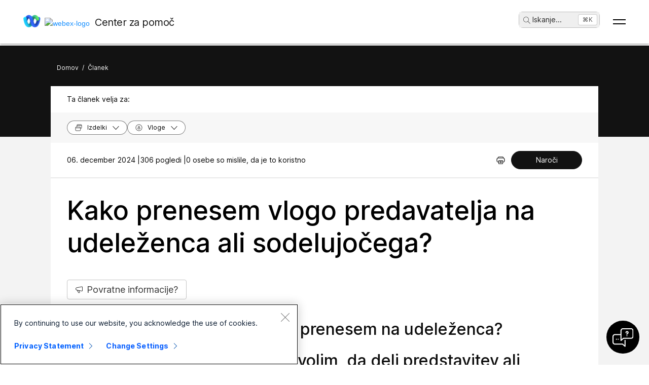

--- FILE ---
content_type: text/html; charset=utf-8
request_url: https://help.webex.com/sl-si/article/WBX1800/How-Do-I-Pass-the-Presenter-Role-to-an-Attendee-or-Participant
body_size: 448171
content:
<!DOCTYPE html><html lang="sl-si"><head><meta name="viewport" content="width=device-width"/><meta charSet="utf-8"/><link rel="icon" type="image/png" href="/images/favicon.png"/><title>Kako prenesem vlogo predavatelja na udeleženca ali sodelujočega?</title><meta name="description" content="Kako prenesem vlogo predavatelja na udeleženca ali sodelujočega?"/><meta property="og:title" content="Kako prenesem vlogo predavatelja na udeleženca ali sodelujočega?"/><meta property="og:description" content="Kako prenesem vlogo predavatelja na udeleženca ali sodelujočega?"/><meta property="og:url" content="https://help.webex.com/article/WBX1800/How-Do-I-Pass-the-Presenter-Role-to-an-Attendee-or-Participant"/><meta property="og:type" content="Website"/><meta property="og:image" content="/images/cisco-webex-logo-tn.png"/><meta property="og:site_name" content="Center za pomoč Webex"/><meta name="twitter:card" content="Kako prenesem vlogo predavatelja na udeleženca ali sodelujočega?"/><meta name="twitter:site" content="https://help.webex.com/article/WBX1800/How-Do-I-Pass-the-Presenter-Role-to-an-Attendee-or-Participant"/><meta name="twitter:title" content="Kako prenesem vlogo predavatelja na udeleženca ali sodelujočega?"/><meta name="twitter:description" content="Kako prenesem vlogo predavatelja na udeleženca ali sodelujočega?"/><meta name="twitter:image" content="/images/cisco-webex-logo-tn.png"/><meta name="ahrefs-site-verification" content="e5dfbeb7f6d10bf8b4de48b01073d76e6a75a4f518bef5af6a90be7150203106"/><meta name="google-site-verification" content="Ufr-hRRP7rhHTer8MD0Z9uwUaamP1MsPCXH69m_Lay0"/><meta name="next-head-count" content="18"/><link rel="preload" href="/_next/static/css/98c4e0bd0e30d8d5fc4e.css" as="style"/><link rel="stylesheet" href="/_next/static/css/98c4e0bd0e30d8d5fc4e.css" data-n-g=""/><link rel="preload" href="/_next/static/css/28444bf2573a3e981db7.css" as="style"/><link rel="stylesheet" href="/_next/static/css/28444bf2573a3e981db7.css" data-n-p=""/><link rel="preload" href="/_next/static/css/d4325b4e8837ddeb756f.css" as="style"/><link rel="stylesheet" href="/_next/static/css/d4325b4e8837ddeb756f.css" data-n-p=""/><link rel="preload" href="/_next/static/css/c0cc3b4598a5b0206671.css" as="style"/><link rel="stylesheet" href="/_next/static/css/c0cc3b4598a5b0206671.css" data-n-p=""/><link rel="preload" href="/_next/static/css/9bf45ccfac9bc1a1f7b4.css" as="style"/><link rel="stylesheet" href="/_next/static/css/9bf45ccfac9bc1a1f7b4.css" data-n-p=""/><link rel="preload" href="/_next/static/css/98f3544d5797f36c67f1.css" as="style"/><link rel="stylesheet" href="/_next/static/css/98f3544d5797f36c67f1.css" data-n-p=""/><link rel="preload" href="/_next/static/css/1a6be4dd5f90056b89f1.css" as="style"/><link rel="stylesheet" href="/_next/static/css/1a6be4dd5f90056b89f1.css" data-n-p=""/><noscript data-n-css=""></noscript><script defer="" nomodule="" src="/_next/static/chunks/polyfills-b69b38e0e606287ba003.js"></script><script src="/_next/static/chunks/webpack-f80862713b2ce4f5b18b.js" defer=""></script><script src="/_next/static/chunks/framework-106d25c2ed81dc45938c.js" defer=""></script><script src="/_next/static/chunks/main-3cb364a940848d86b3cc.js" defer=""></script><script src="/_next/static/chunks/pages/_app-68a291d27d4a5af3e98b.js" defer=""></script><script src="/_next/static/chunks/3bf748c2-00247bc9370462e132b9.js" defer=""></script><script src="/_next/static/chunks/1377-1db7fe39e4281bae2203.js" defer=""></script><script src="/_next/static/chunks/5351-a19e5db29e76e09a175a.js" defer=""></script><script src="/_next/static/chunks/5675-678c63bb70deaa4ae7a5.js" defer=""></script><script src="/_next/static/chunks/2329-55082ecfc156e3167019.js" defer=""></script><script src="/_next/static/chunks/2207-fe908cc3d33b8c05845c.js" defer=""></script><script src="/_next/static/chunks/615-7c73722453a1223bafd0.js" defer=""></script><script src="/_next/static/chunks/2437-8417f1c36c305d2b01af.js" defer=""></script><script src="/_next/static/chunks/5802-59394962dd6bc27dc1d3.js" defer=""></script><script src="/_next/static/chunks/6010-15cf33050835b10841d4.js" defer=""></script><script src="/_next/static/chunks/pages/article/%5B...id%5D-dae55d8450538a5d6ca1.js" defer=""></script><script src="/_next/static/oFZRP3ZQMRCMbZGBAX34K/_buildManifest.js" defer=""></script><script src="/_next/static/oFZRP3ZQMRCMbZGBAX34K/_ssgManifest.js" defer=""></script></head><body class="parent-body" dir="ltr"><div id="__next"><header id="header" class="header_header__LZegv  "><button role="link" id="skipToContent" aria-label="Preskoči na vsebino" class="header_skipToContent__Vmbpj">Preskoči na vsebino</button><nav class="header_navigation__3xhwz"><a class="header_webexLogoLink__1pCdf" href="/sl-si"><img src="/logo/webexlogo.png" class="pr-2 h-[25px] align-text-bottom" alt="webex-logo" aria-hidden="true"/><img class="header_webexLogoImage__3Chvx" alt="webex-logo"/><span class="header_webexLogoText__2qKTa">Center za pomoč</span></a><div class="header_rightNav__3WZw7"><li class="header_navListItem__DA5ND header_searchBtnMob__2YxKH relative bottom-1 list-none xs:!hidden md:!flex"><button class="p-0 pl-2 align-middle h-30 hover:!color-[#ffffff]" aria-label="main.headerSearchButtonLabel"><img src="/images/search-icon.svg" class="self-center xs:h-[14px] mr-1" alt="ikona iskanja" aria-label="ikona iskanja"/>Iskanje<!-- -->...</button><span class="header_tag__1XspI absolute right-0 w-auto duration-300 right-1 cursor-pointer">Ctrl K</span></li><li class="header_navListItem__DA5ND relative bottom-1 list-none xs:!flex md:!hidden"><button class="p-0 pl-2 align-middle h-30 hover:!color-[#ffffff] pt-3 pr-1" aria-label="main.headerSearchButtonLabel"><img src="/images/search-icon.svg" class="self-center xs:h-[18px] mr-1 " alt="ikona iskanja" aria-label="ikona iskanja"/></button></li><button id="hamburger" class="header_hamburger__kx8Kw" aria-label="Open Menu"><span class="header_bar__2zcu9"></span><span class="header_bar__2zcu9"></span></button><ul id="navList" class="header_navList__1EGkY"><li class="header_navListItem__DA5ND"><a class="header_navOption__1eJz5 header_support__17lZM" role="link" aria-label="Začnite uporabo – vse, kar morate vedeti ob začetku uporabe aplikacije Webex" href="/sl-si/getting-started" rel="noreferrer">Začetek uporabe</a></li><li class="header_navListItem__DA5ND"><a class="header_navOption__1eJz5 header_support__17lZM" role="link" aria-label="Pomoč za izdelek – prilagojena pomoč za vsakega od naših različnih izdelkov." href="/sl-si/products" rel="noreferrer">Pomoč po izdelku</a></li><li class="header_navListItem__DA5ND"><a class="header_navOption__1eJz5 header_support__17lZM" role="link" aria-label="Skrbniška pomoč – najdite pomoč za partnerje, IT-vodje, gostitelje in druge skrbniške vloge" href="/sl-si/ld-na96q1w" rel="noreferrer">Skrbništvo</a></li><li class="header_navListItem__DA5ND"><a class="header_navOption__1eJz5 header_support__17lZM" role="link" aria-label="Novosti" href="/sl-si/ld-v6m1dl" rel="noreferrer">Novosti</a></li><li class="header_navListItem__DA5ND"><button aria-label="Viri" class="header_navOption__1eJz5  " aria-expanded="false">Viri<img aria-hidden="true" class="header_headerDropdownArrow__1ggqT" alt="down arrow"/></button><div class="header_subNav__2aLc0 header_adoptionMenu__3K0Vc  relative"><div class="w-full grid grid-cols-1 lg:grid-cols-4 md:grid-cols-2 gap-8 pt-8 pr-0 pb-20 pl-16"><div class="inline-flex flex-col justify-start items-start"><div class="w-full flex flex-col justify-start items-start gap-4"><div class="flex flex-col justify-start items-start gap-6"><div class="flex flex-col justify-start items-start"><p class="header_subHead__1HoVb justify-start text-neutral-500 text-sm font-normal uppercase leading-tight mb-0">Support</p></div><div class="flex flex-col justify-start items-start gap-4"><div data-state="normal" class="inline-flex justify-start items-center gap-2"><div class="pr-1 inline-flex flex-col justify-start items-start gap-1"><a href="https://signin.webex.com/join" class="justify-start leading-loose">Join a meeting</a></div></div><div data-state="normal" class="inline-flex justify-start items-center gap-2"><div class="pr-1 inline-flex flex-col justify-start items-start gap-1"><a href="https://developer.webex.com/" target="_blank" rel="noreferrer" class="justify-start leading-loose inline-flex items-center gap-1">Developer Tools<img src="/images/pop-out-bold.svg" alt="Developer Tools" class="inline h-4 w-4 ml-2" aria-hidden="true"/></a></div></div><div data-state="normal" class="inline-flex justify-start items-center gap-2"><div class="pr-1 inline-flex flex-col justify-start items-start gap-1"><a href="https://adopt.webex.com/" target="_blank" rel="noreferrer" class="justify-start leading-loose inline-flex items-center gap-1">Webex Adoption<img src="/images/pop-out-bold.svg" alt="Webex Adoption" class="inline h-4 w-4 ml-2" aria-hidden="true"/></a></div></div><div data-state="normal" class="inline-flex justify-start items-center gap-2"><div class="pr-1 inline-flex flex-col justify-start items-start gap-1"><a href="/sl-si/contact" class="justify-start leading-loose">Contact Support</a></div></div></div></div><div class="self-stretch flex flex-col justify-start items-start gap-2"></div></div></div><div class="inline-flex flex-col justify-start items-start"><div class="w-full flex flex-col justify-start items-start gap-4"><div class="flex flex-col justify-start items-start gap-6"><div class="flex flex-col justify-start items-start"><p class="header_subHead__1HoVb justify-start text-neutral-500 text-sm font-normal uppercase leading-tight mb-0">learn</p></div><div class="flex flex-col justify-start items-start gap-4"><div data-state="normal" class="p-1 bg-black/0 rounded inline-flex justify-start items-center gap-2"><div class="pr-1 inline-flex flex-col justify-start items-start gap-1"><a href="/sl-si/video-resources" rel="noreferrer" class="justify-start leading-loose">Video resources</a></div></div><div data-state="normal" class="p-1 bg-black/0 rounded inline-flex justify-start items-center gap-2"><div class="pr-1 inline-flex flex-col justify-start items-start gap-1"><a href="https://academy.webex.com/learn" target="_blank" rel="noreferrer" class="justify-start leading-loose inline-flex items-center gap-1">Webex Academy<img src="/images/pop-out-bold.svg" alt="Webex Academy" class="inline h-4 w-4 ml-2" aria-hidden="true"/></a></div></div><div data-state="normal" class="p-1 bg-black/0 rounded inline-flex justify-start items-center gap-2"><div class="pr-1 inline-flex flex-col justify-start items-start gap-1"><a href="https://www.webex.com/learn/webinars-demos.html" target="_blank" rel="noreferrer" class="justify-start leading-loose inline-flex items-center gap-1">Live Events and Webinars<img src="/images/pop-out-bold.svg" alt="Live Events and Webinars" class="inline h-4 w-4 ml-2" aria-hidden="true"/></a></div></div><div data-state="normal" class="p-1 bg-black/0 rounded inline-flex justify-start items-center gap-2"><div class="pr-1 inline-flex flex-col justify-start items-start gap-1"><a href="https://blog.webex.com/" target="_blank" rel="noreferrer" class="justify-start leading-loose inline-flex items-center gap-1">Webex Blog<img src="/images/pop-out-bold.svg" alt="Webex Blog" class="inline h-4 w-4 ml-2" aria-hidden="true"/></a></div></div></div></div></div></div><div class="inline-flex flex-col justify-start items-start"><div class="w-full flex flex-col justify-start items-start gap-4"><div class="flex flex-col justify-start items-start gap-6"><div class="flex flex-col justify-start items-start gap-8"><p class="header_subHead__1HoVb justify-start text-neutral-500 text-sm font-normal uppercase leading-tight mb-0">programs</p></div><div class="flex flex-col justify-start items-start gap-4"><div data-state="normal" class="p-1 bg-black/0 rounded inline-flex justify-start items-center gap-2"><div class="pr-1 inline-flex flex-col justify-start items-start gap-1"><a href="https://community.cisco.com/t5/webex-community/ct-p/webex-user" target="_blank" rel="noreferrer" class="justify-start leading-loose inline-flex items-center gap-1">Webex Community<img src="/images/pop-out-bold.svg" alt="Webex Community" class="inline h-4 w-4 ml-2" aria-hidden="true"/></a></div></div><div data-state="normal" class="p-1 bg-black/0 rounded inline-flex justify-start items-center gap-2"><div class="pr-1 inline-flex flex-col justify-start items-start gap-1"><a href="https://www.webex.com/insider" target="_blank" rel="noreferrer" class="justify-start leading-loose inline-flex items-center gap-1">Webex Insider<img src="/images/pop-out-bold.svg" alt="Webex Insider" class="inline h-4 w-4 ml-2" aria-hidden="true"/></a></div></div><div data-state="normal" class="p-1 bg-black/0 rounded inline-flex justify-start items-center gap-2"><div class="pr-1 inline-flex flex-col justify-start items-start gap-1"><a href="https://apphub.webex.com/" target="_blank" rel="noreferrer" class="justify-start leading-loose inline-flex items-center gap-1">App Hub<img src="/images/pop-out-bold.svg" alt="App Hub" class="inline h-4 w-4 ml-2" aria-hidden="true"/></a></div></div></div></div></div></div><div class="w-80 inline-flex flex-col justify-start items-end gap-4"><div class="header_aiCard__2ymzL w-full px-4 pt-4 pb-4 bg-gradient-to-b from-zinc-100 to-white rounded-3xl shadow-[0px_0px_1px_0px_rgba(0,0,0,0.16)] shadow-[0px_4px_8px_0px_rgba(0,0,0,0.16)] outline outline-[0.81px] outline-offset-[-0.81px] outline-stone-300 flex flex-col justify-start items-start gap-4 overflow-hidden cursor-pointer"><div class="self-stretch h-32 relative bg-gray-100 rounded-xl overflow-hidden"><img src="/images/ai.png" alt="Cisco AI Assistant" class="w-full h-full object-cover object-center"/></div><div class="self-stretch flex flex-col justify-start items-start gap-1"><div class="self-stretch flex flex-col justify-start items-start"><h2 class="justify-start text-black text-2xl font-medium leading-loose">Cisco AI Assistant</h2><p class="text-neutral-500 text-base font-normal leading-normal text-wrap text-[16px] mb-0">The most advanced generative AI-powered platform for hybrid work and customer experience.</p></div><div class="px-4 py-2.5 bg-black/0 rounded-[40.46px] shadow-[0px_1.6184972524642944px_11.32948112487793px_0px_rgba(0,0,0,0.15)] outline outline-[0.81px] outline-offset-[-0.81px] outline-black/50 inline-flex justify-start items-center gap-[3.24px] mt-2 hover:bg-[#00000012] transition-colors duration-300"><a href="/sl-si/webex-ai" rel="noreferrer" target="_blank" class="text-center justify-start text-black/95 text-xs font-normal leading-tight hover:!no-underline hover:text-white transition-colors duration-300">Learn more →</a></div></div></div></div></div><div class="header_foot__2f14J w-full bg-white absolute bottom-0 left-0 pt-4 pb-4"><div class="px-4 md:pr-16 md:pl-16"><div class="w-full grid grid-cols-1 md:grid-cols-2 gap-4"><div class="inline-flex flex-row justify-start items-center space-x-2"><img src="/logo/webexsmall.png" alt="webex" class="h-8 inline" aria-hidden="true"/><a href="https://www.webex.com/downloads.html" target="_blank" rel="noreferrer" class="text-xs font-medium text-neutral-500 leading-tight whitespace-nowrap">Download Webex</a></div><div class="inline-flex flex-row justify-start md:justify-end items-center space-x-4"><a href="tel:+1-888-469-3239" target="_blank" rel="noreferrer" class="text-xs font-medium text-neutral-500 leading-tight whitespace-nowrap">+1-888-469-3239</a><a href="https://www.webex.com/contact-sales.html" target="_blank" rel="noreferrer" class="text-xs font-medium text-neutral-500 leading-tight whitespace-nowrap">Contact Sales →</a></div></div></div></div></div></li><li class="header_navListItem__DA5ND header_searchBtn__B-lqf relative bottom-1"><button class="header_navOption__1eJz5 p-0 pl-2 hover:!no-underline align-middle h-30" aria-label="main.headerSearchButtonLabel"><img src="/images/search-icon.svg" class="self-center xs:h-[14px] xs:w-[14px] mr-1" alt="ikona iskanja" aria-label="ikona iskanja"/>Iskanje<!-- -->...</button><span class="header_tag__1XspI absolute right-0 w-auto duration-300 right-1 cursor-pointer">Ctrl K</span></li><li class="header_navListItem__DA5ND"><button id="Languages" aria-label="Gumb menija jezikov. Za aktivacijo pritisnite tipko ENTER" class="header_navOption__1eJz5  " aria-expanded="false"><span><span class="header_languageGlobeIcon__ZilEX"></span><span>Slovenščina</span></span><img aria-hidden="true" class="header_headerDropdownArrow__1ggqT" alt="down arrow"/></button><div class="header_subNav__2aLc0 header_language__252li  "><ul class="header_languageList__2q9fR"><li class="header_languageListItem__3wqHU" lang="da-dk" aria-labelledby="Dansk"><a class="header_languageListItemLink__2qoyL" href="/da-dk/article/WBX1800/How-Do-I-Pass-the-Presenter-Role-to-an-Attendee-or-Participant" lang="da-dk" aria-labelledby="Dansk"><span lang="da-dk"> <!-- -->Dansk<!-- --> </span></a></li><li class="header_languageListItem__3wqHU" lang="de-de" aria-labelledby="Deutsch"><a class="header_languageListItemLink__2qoyL" href="/de-de/article/WBX1800/How-Do-I-Pass-the-Presenter-Role-to-an-Attendee-or-Participant" lang="de-de" aria-labelledby="Deutsch"><span lang="de-de"> <!-- -->Deutsch<!-- --> </span></a></li><li class="header_languageListItem__3wqHU" lang="en-us" aria-labelledby="English"><a class="header_languageListItemLink__2qoyL header_selectedLanguage__24NVA" href="/en-us/article/WBX1800/How-Do-I-Pass-the-Presenter-Role-to-an-Attendee-or-Participant" lang="en-us" aria-labelledby="English"><span lang="en-us"> <!-- -->English<!-- --> </span></a><img class="header_languageTickImg__1SGZh" height="10" width="14" src="/images/checkbox-check.svg" alt="jezikovna oznaka"/></li><li class="header_languageListItem__3wqHU" lang="es-co" aria-labelledby="Español"><a class="header_languageListItemLink__2qoyL" href="/es-co/article/WBX1800/How-Do-I-Pass-the-Presenter-Role-to-an-Attendee-or-Participant" lang="es-co" aria-labelledby="Español"><span lang="es-co"> <!-- -->Español<!-- --> </span></a></li><li class="header_languageListItem__3wqHU" lang="fr-fr" aria-labelledby="Français"><a class="header_languageListItemLink__2qoyL" href="/fr-fr/article/WBX1800/How-Do-I-Pass-the-Presenter-Role-to-an-Attendee-or-Participant" lang="fr-fr" aria-labelledby="Français"><span lang="fr-fr"> <!-- -->Français<!-- --> </span></a></li><li class="header_languageListItem__3wqHU" lang="it-it" aria-labelledby="Italiano"><a class="header_languageListItemLink__2qoyL" href="/it-it/article/WBX1800/How-Do-I-Pass-the-Presenter-Role-to-an-Attendee-or-Participant" lang="it-it" aria-labelledby="Italiano"><span lang="it-it"> <!-- -->Italiano<!-- --> </span></a></li><li class="header_languageListItem__3wqHU" lang="nl-nl" aria-labelledby="Nederlands"><a class="header_languageListItemLink__2qoyL" href="/nl-nl/article/WBX1800/How-Do-I-Pass-the-Presenter-Role-to-an-Attendee-or-Participant" lang="nl-nl" aria-labelledby="Nederlands"><span lang="nl-nl"> <!-- -->Nederlands<!-- --> </span></a></li><li class="header_languageListItem__3wqHU" lang="pt-br" aria-labelledby="Português"><a class="header_languageListItemLink__2qoyL" href="/pt-br/article/WBX1800/How-Do-I-Pass-the-Presenter-Role-to-an-Attendee-or-Participant" lang="pt-br" aria-labelledby="Português"><span lang="pt-br"> <!-- -->Português<!-- --> </span></a></li><li class="header_languageListItem__3wqHU" lang="ru-ru" aria-labelledby="Pyccĸий"><a class="header_languageListItemLink__2qoyL" href="/ru-ru/article/WBX1800/How-Do-I-Pass-the-Presenter-Role-to-an-Attendee-or-Participant" lang="ru-ru" aria-labelledby="Pyccĸий"><span lang="ru-ru"> <!-- -->Pyccĸий<!-- --> </span></a></li><li class="header_languageListItem__3wqHU" lang="sv-se" aria-labelledby="Svenska"><a class="header_languageListItemLink__2qoyL" href="/sv-se/article/WBX1800/How-Do-I-Pass-the-Presenter-Role-to-an-Attendee-or-Participant" lang="sv-se" aria-labelledby="Svenska"><span lang="sv-se"> <!-- -->Svenska<!-- --> </span></a></li><li class="header_languageListItem__3wqHU" lang="tr-tr" aria-labelledby="Tϋrkçe"><a class="header_languageListItemLink__2qoyL" href="/tr-tr/article/WBX1800/How-Do-I-Pass-the-Presenter-Role-to-an-Attendee-or-Participant" lang="tr-tr" aria-labelledby="Tϋrkçe"><span lang="tr-tr"> <!-- -->Tϋrkçe<!-- --> </span></a></li><li class="header_languageListItem__3wqHU" lang="ko-kr" aria-labelledby="한국어"><a class="header_languageListItemLink__2qoyL" href="/ko-kr/article/WBX1800/How-Do-I-Pass-the-Presenter-Role-to-an-Attendee-or-Participant" lang="ko-kr" aria-labelledby="한국어"><span lang="ko-kr"> <!-- -->한국어<!-- --> </span></a></li><li class="header_languageListItem__3wqHU" lang="ja-jp" aria-labelledby="日本語"><a class="header_languageListItemLink__2qoyL" href="/ja-jp/article/WBX1800/How-Do-I-Pass-the-Presenter-Role-to-an-Attendee-or-Participant" lang="ja-jp" aria-labelledby="日本語"><span lang="ja-jp"> <!-- -->日本語<!-- --> </span></a></li><li class="header_languageListItem__3wqHU" lang="zh-cn" aria-labelledby="简体中文"><a class="header_languageListItemLink__2qoyL" href="/zh-cn/article/WBX1800/How-Do-I-Pass-the-Presenter-Role-to-an-Attendee-or-Participant" lang="zh-cn" aria-labelledby="简体中文"><span lang="zh-cn"> <!-- -->简体中文<!-- --> </span></a></li><li class="header_languageListItem__3wqHU" lang="zh-tw" aria-labelledby="繁體中文"><a class="header_languageListItemLink__2qoyL" href="/zh-tw/article/WBX1800/How-Do-I-Pass-the-Presenter-Role-to-an-Attendee-or-Participant" lang="zh-tw" aria-labelledby="繁體中文"><span lang="zh-tw"> <!-- -->繁體中文<!-- --> </span></a></li><li class="header_languageListItem__3wqHU" lang="ro-ro" aria-labelledby="Română"><a class="header_languageListItemLink__2qoyL" href="/ro-ro/article/WBX1800/How-Do-I-Pass-the-Presenter-Role-to-an-Attendee-or-Participant" lang="ro-ro" aria-labelledby="Română"><span lang="ro-ro"> <!-- -->Română<!-- --> </span></a></li><li class="header_languageListItem__3wqHU" lang="hu-hu" aria-labelledby="Magyar"><a class="header_languageListItemLink__2qoyL" href="/hu-hu/article/WBX1800/How-Do-I-Pass-the-Presenter-Role-to-an-Attendee-or-Participant" lang="hu-hu" aria-labelledby="Magyar"><span lang="hu-hu"> <!-- -->Magyar<!-- --> </span></a></li><li class="header_languageListItem__3wqHU" lang="pl-pl" aria-labelledby="Polski"><a class="header_languageListItemLink__2qoyL" href="/pl-pl/article/WBX1800/How-Do-I-Pass-the-Presenter-Role-to-an-Attendee-or-Participant" lang="pl-pl" aria-labelledby="Polski"><span lang="pl-pl"> <!-- -->Polski<!-- --> </span></a></li><li class="header_languageListItem__3wqHU" lang="cs-cz" aria-labelledby="Čeština"><a class="header_languageListItemLink__2qoyL" href="/cs-cz/article/WBX1800/How-Do-I-Pass-the-Presenter-Role-to-an-Attendee-or-Participant" lang="cs-cz" aria-labelledby="Čeština"><span lang="cs-cz"> <!-- -->Čeština<!-- --> </span></a></li><li class="header_languageListItem__3wqHU" lang="bg-bg" aria-labelledby="Български"><a class="header_languageListItemLink__2qoyL" href="/bg-bg/article/WBX1800/How-Do-I-Pass-the-Presenter-Role-to-an-Attendee-or-Participant" lang="bg-bg" aria-labelledby="Български"><span lang="bg-bg"> <!-- -->Български<!-- --> </span></a></li><li class="header_languageListItem__3wqHU" lang="no-no" aria-labelledby="Norsk"><a class="header_languageListItemLink__2qoyL" href="/no-no/article/WBX1800/How-Do-I-Pass-the-Presenter-Role-to-an-Attendee-or-Participant" lang="no-no" aria-labelledby="Norsk"><span lang="no-no"> <!-- -->Norsk<!-- --> </span></a></li><li class="header_languageListItem__3wqHU" lang="hr-hr" aria-labelledby="Hrvatski"><a class="header_languageListItemLink__2qoyL" href="/hr-hr/article/WBX1800/How-Do-I-Pass-the-Presenter-Role-to-an-Attendee-or-Participant" lang="hr-hr" aria-labelledby="Hrvatski"><span lang="hr-hr"> <!-- -->Hrvatski<!-- --> </span></a></li><li class="header_languageListItem__3wqHU" lang="sr-rs" aria-labelledby="Srpski"><a class="header_languageListItemLink__2qoyL" href="/sr-rs/article/WBX1800/How-Do-I-Pass-the-Presenter-Role-to-an-Attendee-or-Participant" lang="sr-rs" aria-labelledby="Srpski"><span lang="sr-rs"> <!-- -->Srpski<!-- --> </span></a></li><li class="header_languageListItem__3wqHU" lang="uk-ua" aria-labelledby="Українська"><a class="header_languageListItemLink__2qoyL" href="/uk-ua/article/WBX1800/How-Do-I-Pass-the-Presenter-Role-to-an-Attendee-or-Participant" lang="uk-ua" aria-labelledby="Українська"><span lang="uk-ua"> <!-- -->Українська<!-- --> </span></a></li><li class="header_languageListItem__3wqHU" lang="ar-ae" aria-labelledby="العربية"><a class="header_languageListItemLink__2qoyL" href="/ar-ae/article/WBX1800/How-Do-I-Pass-the-Presenter-Role-to-an-Attendee-or-Participant" lang="ar-ae" aria-labelledby="العربية"><span lang="ar-ae"> <!-- -->العربية<!-- --> </span></a></li><li class="header_languageListItem__3wqHU" lang="he-il" aria-labelledby="עברית"><a class="header_languageListItemLink__2qoyL" href="/he-il/article/WBX1800/How-Do-I-Pass-the-Presenter-Role-to-an-Attendee-or-Participant" lang="he-il" aria-labelledby="עברית"><span lang="he-il"> <!-- -->עברית<!-- --> </span></a></li><li class="header_languageListItem__3wqHU" lang="fi-fi" aria-labelledby="Suomi"><a class="header_languageListItemLink__2qoyL" href="/fi-fi/article/WBX1800/How-Do-I-Pass-the-Presenter-Role-to-an-Attendee-or-Participant" lang="fi-fi" aria-labelledby="Suomi"><span lang="fi-fi"> <!-- -->Suomi<!-- --> </span></a></li><li class="header_languageListItem__3wqHU" lang="sl-si" aria-labelledby="Slovenščina"><a class="header_languageListItemLink__2qoyL" href="/sl-si/article/WBX1800/How-Do-I-Pass-the-Presenter-Role-to-an-Attendee-or-Participant" lang="sl-si" aria-labelledby="Slovenščina"><span lang="sl-si"> <!-- -->Slovenščina<!-- --> </span></a></li><li class="header_languageListItem__3wqHU" lang="sk-sk" aria-labelledby="Slovenský"><a class="header_languageListItemLink__2qoyL" href="/sk-sk/article/WBX1800/How-Do-I-Pass-the-Presenter-Role-to-an-Attendee-or-Participant" lang="sk-sk" aria-labelledby="Slovenský"><span lang="sk-sk"> <!-- -->Slovenský<!-- --> </span></a></li></ul></div></li><li class="header_navListItem__DA5ND"><div class="header_HeaderSignInContainer__HJlFs"><button class="header_headerButton__7V7Q5" id="header-signin-button-link">Vpis</button></div><div class="Toastify"></div></li></ul></div></nav></header><div><div class="article_gryBck__3YsMK article_noToc__3Cw-J" id="noToc"><div class="article_article-header__1Pcuw"><div class="article_article-container__3tZbp"><ul><li id="article-links-home"><a href="/sl-si">Domov</a></li><li>/</li><li id="article-links">Članek</li></ul></div></div><div class="article_article-box__yKMR6" id="article-box"><div class="article_article-content__3LNEI"><div class="article_article-metadata__2iLql"><div class="feedback_feedback-container-main__3W809"><div class="feedback_feedback-modal__1vGUA feedback_hide__2I1aE"><div id="modal1" class="feedback_feedback-container__1Njj5"><div class="feedback_feedback-main__20eRh"><div class="feedback_feedback-main-header__3ljka"><div class="feedback_feedback-header-title__25gel">Ali je bil ta članek koristen?</div><div class="feedback_feedback-header__1qdlq feedback_feedback-close__3_Vkr" tabindex="0" role="button"><img src="/images/icn-close.svg" alt="close"/></div></div><div class="feedback_feedback-body__6qKY1"><div class="feedback_feedback-submit-section__3wXTu" role="status"><h1 class="feedback_feedback-thanks-msg__3HU11">Hvala za povratne informacije.</h1></div><div class="feedback_feedback-buttons__2772O feedback_not-active__2d49z"><button size="52" class="feedback_yes-btn__3jkKy" color="blue"><img src="/images/thumbs-up.svg"/>Da, hvala!</button><button size="52" class="feedback_no-btn__18T0x" color="blue"><img src="/images/thumbs-down.svg"/>Niti ne</button></div><div class="feedback_feedback-section__1Y1b0"></div></div><div class="feedback_submit-feedback__37jl_"></div></div></div></div></div><div class="article_article-metadata-info__2pz_7"><div class="article_articleMetadata__1-JvR"><span class="article_article-date__65Xwh">06. december 2024 | </span><span class="article_article-date__65Xwh">306 pogledi | </span><span class="article_article-date__65Xwh">0 osebe so mislile, da je to koristno</span></div><div class="article_article-metadata-product__lhfiv article_article-metadata-right__1RioJ"><button class="article_article-print-btn__1zE6j" aria-label="Print PDF" tabindex="0"><img src="/images/print-icon-new.svg" alt="" class="article_print-image__2VDTX" height="17px" width="17px"/></button></div></div></div><div class="article_article-left-content__1AUsB"><div><div class="article_articleHeaderTop__kxK19"><div class="article_article-title__ouFdT">Kako prenesem vlogo predavatelja na udeleženca ali sodelujočega?</div><div style="top:86px" class="article_longformContainer__7_lkN"><div tabindex="0" class="article_longformTabButton__28T10"><img class="article_longformListIcon__1yaw-" src="/images/feedback.svg" alt="list-menu"/><span class="article_longformTitle__Cf5Gd">Povratne informacije?</span></div></div></div><div id="content"><div class="article-topic"><h2>Kako lahko vlogo predavatelja prenesem na udeleženca?</h2><h2>Kako udeležencu sestanka dovolim, da deli predstavitev ali aplikacijo na sestanku?</h2><h2>Kako lahko zamenjam predavatelja?</h2><h2>Kako lahko nekoga drugega naredim za predavatelja?</h2><h2>Kako oddam žogo za predstavitev?</h2></div><p><font color="#000000">Vsakdo, ki se udeleži seje Webex, si lahko ogleda podatke v skupni rabi, vendar lahko samo oseba, ki je določena kot predavatelj, deli predstavitve, zaslon/namizje ali aplikacije. </font><font color="#000000">Gostitelj sestanka ali seje je običajno voditelj na sestanku. </font> </p><ul><li><font color="#000000"><strong>Sestanki ali usposabljanje prek storitve Webex:</strong> Gostitelj lahko večino udeležencev sestanka določi kot predavatelje. Prav tako lahko kadar koli ponovno prevzamejo vlogo predavatelja ali ga zamenjajo. </font>Pri poznejših izdajah Webexa ima lahko prvi udeleženec, ki se pridruži pred gostiteljem, vlogo predavatelja. Če je ta možnost omogočena, lahko udeleženci predstavijo in delijo podatke, čeprav se gostitelj še ni pridružil.</li><li><strong>Webex Events:</strong> Povabite lahko udeležence panela, ki imajo pravico do predstavitve. V središču za dogodke se lahko predstavijo samo gostitelj ali člani panela.</li></ul>

<p><strong><u>Opomba</u>:</strong></p>

<ul><li>Udeleženci na mobilnih napravah, kot so iPhone ali telefoni z operacijskim sistemom Android, morda zaradi strojnih/sistemskih omejitev na svoji napravi ne bodo mogli sprejeti žoge predavatelja. Za najboljše rezultate naj bodo vsi predavatelji povezani z namiznimi računalniki PC ali Mac. Udeleženci, ki so se jim pridružili z mobilne naprave, so na plošči Udeleženci prikazani z ikono mobilne naprave na levi strani njihovega imena.</li><li>Vloge predavatelja ni mogoče prenesti na udeleženca, ki se je pridružil z uporabo spletne aplikacije Webex.</li></ul>

<p>&nbsp;</p>

<p><strong>Samo gostitelji </strong></p>

<p><font color="#000000"><font color="#0000ff"><strong>Uporabite eno od spodnjih metod, da določite voditelja ali ponovno prevzamete vlogo voditelja</strong>:</font></font></p>

<ul><li>Na plošči <em>Participants</em> izberite ime želenega udeleženca in kliknite gumb <strong>Make Presenter </strong>.</li></ul>

<div style="margin-left: 40px;"><img src="[data-uri]" height="56" alt="Slika, ki jo je dodal uporabnik"></div>

<ul><li>Z desno tipko miške kliknite ime na plošči <em>Udeleženci</em> in izberite <strong>Spremeni vlogo </strong>&gt;&nbsp;<b> Naredi&nbsp;</b><strong>Predavatelj</strong>.</li></ul>

<div style="margin-left: 40px;"><img src="[data-uri]" height="208" alt="Slika, ki jo je dodal uporabnik"></div>

<ul><li>Na plošči <em>Participants (Udeleženci)</em> izberite ime želenega udeleženca, pojdite v meni <strong>Participant (Udeleženec)</strong> &gt; nato izberite <strong>Change Role (Spremeni vlogo)&nbsp; &gt;&nbsp;Make&nbsp;</strong><strong>Presenter (Narediti Predavatelj)</strong>.</li></ul>

<div style="margin-left: 40px;"><img src="[data-uri]" height="223" alt="Slika, ki jo je dodal uporabnik"></div>

<ul><li>Na plošči <em>Udeleženci</em> kliknite in povlecite kroglico predstavnika na ime želenega udeleženca, nato pa kliknite gumb <strong>Da</strong> .</li></ul>

<div style="margin-left: 40px;"><img src="[data-uri]" height="172" alt="Slika, ki jo je dodal uporabnik"></div>

<p><font color="#000000"><strong>Udeleženci</strong></font></p>

<ul><li>Kliknite in povlecite kroglico predstavnika s trenutnega predstavnika na svoje ime na plošči <em>Udeleženci </em>, nato pa kliknite gumb <strong>Da</strong> .</li></ul>

<p>Vsak udeleženec lahko deli vsebino na sestanku tako, da preprosto izbere možnost "Deljenje" v zavihku Hitri začetek, menijski vrstici in pladnju s plavajočimi ikonami. Ta funkcija olajša zamenjavo predavateljev na sestanku in izboljša splošno izkušnjo sodelovanja. Če gostitelji želijo imeti večji nadzor nad deljenjem, lahko to funkcijo med potekom sestanka onemogočijo. To možnost lahko onemogočite tudi za spletno mesto na strani za upravljanje spletnega mesta, saj je ta funkcija privzeto omogočena.</p>

<p><u>Opomba</u>: <strong>Gumb Make Me Presenter</strong> je bil odstranjen iz pogleda udeleženca.</p>

<p><strong>Opomba:</strong></p>

<ul><li>Če zamenjate predavatelja, se prekinejo vse aplikacije ali skupna raba namizja, ki so trenutno v teku. Vsi dokumenti, predstavitve ali bele table, ki jih deli trenutni predavatelj, pa ostanejo v pregledovalniku vsebine. Tudi vse ankete, ki jih je odprl trenutni predavatelj, ostanejo v zavihku Ankete.</li><li>Udeleženci lahko prevzamejo vlogo predavatelja, če je ta možnost omogočena na spletnem mestu Webex. Ta možnost je privzeto omogočena na novih spletnih mestih Webex.</li></ul><p></p>
</div></div></div><div class="article-feedback_feedback-container__2NukP"><div class="article-feedback_feedback-inner-container__1Xq6a"><div class="article-feedback_feedback-inner-container-title__2VeCc">Ali je bil ta članek koristen?</div><div class="article-feedback_button-container__1IqyI"><div class="article-feedback_yes-feed-btn__mnYYf"><button id="yes" size="52" class="article-feedback_feedback-yes__xTVGF" aria-label="Ali je bil ta članek koristen?Da, hvala!" data-click="vote enabled">Da, hvala!</button></div><div class="article-feedback_neg-feed-btn__3QI1-"><button id="no" size="52" class="article-feedback_feedback-no__1kiMM" aria-label="Ali je bil ta članek koristen?Niti ne" data-click="vote enabled">Niti ne</button></div></div></div></div></div><div class="article_article-right__32i3F"><div class="article_article-feedback__1bdT3"><div class="article_yellow-section__17uRQ"></div><div class="article_accordion__2tfxg">Ali je bil ta članek koristen?<div class="article_arrow-icon__15eNn" tabindex="0"><img name="icon-arrow-up_16" src="/images/arrow-down_20.svg" alt="" height="20" width="20" aria-expanded="true"/></div></div><div class="article_feedback-emojis__1hk90"><button><img src="/images/up-btn.svg"/></button><button><img src="/images/down-btn.svg"/></button></div></div></div></div><div class="Toastify"></div></div><button id="scroll-top" title="Scroll to top" class="scroll-top_rbottom__2S1Vx" style="color:white;background-color:rgb(0, 143, 92)"><img src="/icons/arrow-up_16.svg" name="icon-arrow-up_16" alt="" id="arrow-icon-up-scroll" width="15" height="15" aria-expanded="true"/></button></div><div class="footer_footer-main-container__2WDS8" data-testid="footer"><div class="footer_footer-menu__1fIV5" role="main" aria-labelledby="footer"><div class="footer_footer-categories__2YU-6"><button type="button" class="footer_footer-category-heading-section__1kdnT" tabindex="0"><div tabindex="0" class="footer_footer-category-heading__2IXmZ"><h2 class="footer_footer-category-heading-title__oHGZ_" role="presentation">Malo podjetje</h2><img class="footer_category-nav-arrow__u3yu8  " src="/images/Mask.svg" alt="ikona puščice" width="16px" height="16px"/></div></button><div class="footer_footer-category-options__2iAuA  footer_hide-options__3qCzM"><a class="footer_footer-category-option-link__3Q7_U" href="https://pricing.webex.com/" tabindex="-1" target="_blank" rel="noreferrer">Cene</a><a class="footer_footer-category-option-link__3Q7_U" href="https://www.webex.com/all-new-webex.html" tabindex="-1" target="_blank" rel="noreferrer">Aplikacija Webex</a><a class="footer_footer-category-option-link__3Q7_U" href="https://www.webex.com/video-conferencing.html" tabindex="-1" target="_blank" rel="noreferrer">Meetings</a><a class="footer_footer-category-option-link__3Q7_U" href="https://www.webex.com/cloud-calling.html" tabindex="-1" target="_blank" rel="noreferrer">Calling</a><a class="footer_footer-category-option-link__3Q7_U" href="https://www.webex.com/team-collaboration.html" tabindex="-1" target="_blank" rel="noreferrer">Sporočanje</a><a class="footer_footer-category-option-link__3Q7_U" href="https://www.webex.com/screen-sharing.html" tabindex="-1" target="_blank" rel="noreferrer">Skupna raba zaslona</a></div></div><div class="footer_footer-categories__2YU-6"><button type="button" class="footer_footer-category-heading-section__1kdnT" tabindex="0"><div tabindex="0" class="footer_footer-category-heading__2IXmZ"><h2 class="footer_footer-category-heading-title__oHGZ_" role="presentation">Podjetje</h2><img class="footer_category-nav-arrow__u3yu8  " src="/images/Mask.svg" alt="ikona puščice" width="16px" height="16px"/></div></button><div class="footer_footer-category-options__2iAuA  footer_hide-options__3qCzM"><a class="footer_footer-category-option-link__3Q7_U" href="https://www.webex.com/collaboration-suite.html" tabindex="-1" target="_blank" rel="noreferrer">Webex Suite</a><a class="footer_footer-category-option-link__3Q7_U" href="https://www.webex.com/cloud-calling.html" tabindex="-1" target="_blank" rel="noreferrer">Calling</a><a class="footer_footer-category-option-link__3Q7_U" href="https://www.webex.com/video-conferencing.html" tabindex="-1" target="_blank" rel="noreferrer">Meetings</a><a class="footer_footer-category-option-link__3Q7_U" href="https://www.webex.com/team-collaboration.html" tabindex="-1" target="_blank" rel="noreferrer">Sporočanje</a><a class="footer_footer-category-option-link__3Q7_U" href="https://www.webex.com/audience-engagement.html" tabindex="-1" target="_blank" rel="noreferrer">Slido</a><a class="footer_footer-category-option-link__3Q7_U" href="https://www.webex.com/webinar.html" tabindex="-1" target="_blank" rel="noreferrer">Webinars</a><a class="footer_footer-category-option-link__3Q7_U" href="https://socio.events/" tabindex="-1" target="_blank" rel="noreferrer">Events</a><a class="footer_footer-category-option-link__3Q7_U" href="https://www.webex.com/contact-center.html" tabindex="-1" target="_blank" rel="noreferrer">Kontaktni center</a><a class="footer_footer-category-option-link__3Q7_U" href="https://www.webex.com/customer-interaction-management.html" tabindex="-1" target="_blank" rel="noreferrer">CPaaS</a><a class="footer_footer-category-option-link__3Q7_U" href="https://www.webex.com/security.html" tabindex="-1" target="_blank" rel="noreferrer">Varnost</a><a class="footer_footer-category-option-link__3Q7_U" href="https://www.webex.com/control-hub.html" tabindex="-1" target="_blank" rel="noreferrer">Control Hub</a></div></div><div class="footer_footer-categories__2YU-6"><button type="button" class="footer_footer-category-heading-section__1kdnT" tabindex="0"><div tabindex="0" class="footer_footer-category-heading__2IXmZ"><h2 class="footer_footer-category-heading-title__oHGZ_" role="presentation">Naprave</h2><img class="footer_category-nav-arrow__u3yu8  " src="/images/Mask.svg" alt="ikona puščice" width="16px" height="16px"/></div></button><div class="footer_footer-category-options__2iAuA  footer_hide-options__3qCzM"><a class="footer_footer-category-option-link__3Q7_U" href="https://hardware.webex.com/products/headsets" tabindex="-1" target="_blank" rel="noreferrer">Naglavne slušalke</a><a class="footer_footer-category-option-link__3Q7_U" href="https://hardware.webex.com/products/cameras" tabindex="-1" target="_blank" rel="noreferrer">Kamere</a><a class="footer_footer-category-option-link__3Q7_U" href="https://hardware.webex.com/products/desk-series" tabindex="-1" target="_blank" rel="noreferrer">Serija namizja</a><a class="footer_footer-category-option-link__3Q7_U" href="https://hardware.webex.com/products/room-series-and-kits" tabindex="-1" target="_blank" rel="noreferrer">Serija sobe</a><a class="footer_footer-category-option-link__3Q7_U" href="https://hardware.webex.com/products/board-series" tabindex="-1" target="_blank" rel="noreferrer">Serija plošče</a><a class="footer_footer-category-option-link__3Q7_U" href="https://hardware.webex.com/products/phones" tabindex="-1" target="_blank" rel="noreferrer">Serija telefona</a><a class="footer_footer-category-option-link__3Q7_U" href="https://hardware.webex.com/products/accessories" tabindex="-1" target="_blank" rel="noreferrer">Pripomočki</a></div></div><div class="footer_footer-categories__2YU-6"><button type="button" class="footer_footer-category-heading-section__1kdnT" tabindex="0"><div tabindex="0" class="footer_footer-category-heading__2IXmZ"><h2 class="footer_footer-category-heading-title__oHGZ_" role="presentation">Rešitve za</h2><img class="footer_category-nav-arrow__u3yu8  " src="/images/Mask.svg" alt="ikona puščice" width="16px" height="16px"/></div></button><div class="footer_footer-category-options__2iAuA  footer_hide-options__3qCzM"><a class="footer_footer-category-option-link__3Q7_U" href="https://www.webex.com/industries/education.html" tabindex="-1" target="_blank" rel="noreferrer">Izobrazba</a><a class="footer_footer-category-option-link__3Q7_U" href="https://www.webex.com/industries/healthcare.html" tabindex="-1" target="_blank" rel="noreferrer">Zdravstvena oskrba</a><a class="footer_footer-category-option-link__3Q7_U" href="https://www.webex.com/industries/government.html" tabindex="-1" target="_blank" rel="noreferrer">Vlada</a><a class="footer_footer-category-option-link__3Q7_U" href="https://www.webex.com/industries/financial-services.html" tabindex="-1" target="_blank" rel="noreferrer">Finance</a><a class="footer_footer-category-option-link__3Q7_U" href="https://www.webex.com/industries/sports-entertainment.html" tabindex="-1" target="_blank" rel="noreferrer">Šport in zabava</a><a class="footer_footer-category-option-link__3Q7_U" href="https://www.webex.com/industries/frontline.html" tabindex="-1" target="_blank" rel="noreferrer">Frontline</a><a class="footer_footer-category-option-link__3Q7_U" href="https://www.webex.com/industries/nonprofits.html" tabindex="-1" target="_blank" rel="noreferrer">Neprofitne</a><a class="footer_footer-category-option-link__3Q7_U" href="https://www.webex.com/industries/start-ups.html" tabindex="-1" target="_blank" rel="noreferrer">Zagonska podjetja</a><a class="footer_footer-category-option-link__3Q7_U" href="https://www.webex.com/hybrid-work.html" tabindex="-1" target="_blank" rel="noreferrer">Hibridno delo</a></div></div><div class="footer_footer-categories__2YU-6"><button type="button" class="footer_footer-category-heading-section__1kdnT" tabindex="0"><div tabindex="0" class="footer_footer-category-heading__2IXmZ"><h2 class="footer_footer-category-heading-title__oHGZ_" role="presentation">Viri</h2><img class="footer_category-nav-arrow__u3yu8  " src="/images/Mask.svg" alt="ikona puščice" width="16px" height="16px"/></div></button><div class="footer_footer-category-options__2iAuA  footer_hide-options__3qCzM"><a class="footer_footer-category-option-link__3Q7_U" href="https://www.webex.com/downloads.html" tabindex="-1" target="_blank" rel="noreferrer">Prenosi</a><a class="footer_footer-category-option-link__3Q7_U" href="https://www.webex.com/test-meeting.html" tabindex="-1" target="_blank" rel="noreferrer">Pridružite se preizkusnemu sestanku</a><a class="footer_footer-category-option-link__3Q7_U" href="/sl-si/landing/onlineclasses" tabindex="-1" target="_blank" rel="noreferrer">Spletna predavanja</a><a class="footer_footer-category-option-link__3Q7_U" href="https://www.webex.com/products/integrations/index.html" tabindex="-1" target="_blank" rel="noreferrer">Integracije</a><a class="footer_footer-category-option-link__3Q7_U" href="https://www.webex.com/accessibility.html" tabindex="-1" target="_blank" rel="noreferrer">Dostopnost</a><a class="footer_footer-category-option-link__3Q7_U" href="https://www.webex.com/inclusive-collaboration.html" tabindex="-1" target="_blank" rel="noreferrer">Vključujoče</a><a class="footer_footer-category-option-link__3Q7_U" href="https://www.webex.com/learn/webinars-demos.html" tabindex="-1" target="_blank" rel="noreferrer">Spletni seminarji v živo in na zahtevo</a><a class="footer_footer-category-option-link__3Q7_U" href="https://cs.co/webexcommunity" tabindex="-1" target="_blank" rel="noreferrer">Skupnost Webex</a><a class="footer_footer-category-option-link__3Q7_U" href="https://developer.webex.com/" tabindex="-1" target="_blank" rel="noreferrer">Razvijalci Webex</a><a class="footer_footer-category-option-link__3Q7_U" href="https://www.webex.com/resources/whats-new.html" tabindex="-1" target="_blank" rel="noreferrer">Novice in inovacije</a></div></div><div class="footer_footer-categories__2YU-6"><button type="button" class="footer_footer-category-heading-section__1kdnT" tabindex="0"><div tabindex="0" class="footer_footer-category-heading__2IXmZ"><h2 class="footer_footer-category-heading-title__oHGZ_" role="presentation">Podjetje</h2><img class="footer_category-nav-arrow__u3yu8  " src="/images/Mask.svg" alt="ikona puščice" width="16px" height="16px"/></div></button><div class="footer_footer-category-options__2iAuA  footer_hide-options__3qCzM"><a class="footer_footer-category-option-link__3Q7_U" href="https://www.cisco.com/c/en/us/solutions/collaboration/index.html#~stickynav=1" tabindex="-1" target="_blank" rel="noreferrer">Cisco</a><a class="footer_footer-category-option-link__3Q7_U" href="/sl-si/contact" tabindex="-1" target="_blank" rel="noreferrer">Obrnite se na podporo</a><a class="footer_footer-category-option-link__3Q7_U" href="https://www.webex.com/us/en/dg/contact-sales.html" tabindex="-1" target="_blank" rel="noreferrer">Obrnite se na prodajo</a><a class="footer_footer-category-option-link__3Q7_U" href="https://blog.webex.com/" tabindex="-1" target="_blank" rel="noreferrer">Webex Blog</a><a class="footer_footer-category-option-link__3Q7_U" href="https://webexahead.webex.com/" tabindex="-1" target="_blank" rel="noreferrer">Miselno vodenje Webex</a><a class="footer_footer-category-option-link__3Q7_U" href="https://www.webexmerchstore.com/" tabindex="-1" target="_blank" rel="noreferrer">Trgovina Webex</a><a class="footer_footer-category-option-link__3Q7_U" href="https://www.webex.com/company/careers.html" tabindex="-1" target="_blank" rel="noreferrer">Kariere</a></div></div></div><div class="footer_footer-bottom-group__1ETa4"><div class="footer_footer-copyright-items__qKbtM"><div><ul class="footer_socialMediaIcons__dp8f5"><li class="footer_socialMediaIcon__iqUWT"><a href="https://twitter.com/webex" target="_blank" rel="noreferrer"><img src="/images/social-x.svg" alt="X"/></a></li><li class="footer_socialMediaIcon__iqUWT"><a href="https://www.linkedin.com/company/webex" target="_blank" rel="noreferrer"><img src="/images/linkedinIcon.svg" alt="LinkedIn"/></a></li><li class="footer_socialMediaIcon__iqUWT"><a href="https://www.facebook.com/webex" target="_blank" rel="noreferrer"><img src="/images/facebookIcon.svg" alt="Facebook"/></a></li><li class="footer_socialMediaIcon__iqUWT"><a href="https://www.youtube.com/c/webex" target="_blank" rel="noreferrer"><img src="/images/youtubeIcon.svg" alt="Youtube"/></a></li><li class="footer_socialMediaIcon__iqUWT"><a href="https://www.instagram.com/webex/" target="_blank" rel="noreferrer"><img src="/images/insta.svg" alt="Instagram"/></a></li></ul><div class="footer_footer-list-terms-mobile__JGShu"><a class="footer_footer-terms-link__24I1A" href="https://www.cisco.com/c/en/us/about/legal/terms-conditions.html" target="_blank" rel="noreferrer">Pogoji in določila</a><a class="footer_footer-terms-link__24I1A" href="https://www.cisco.com/c/en/us/about/legal/privacy-full.html" target="_blank" rel="noreferrer">Izjava o zasebnosti</a><a class="footer_footer-terms-link__24I1A" href="https://www.cisco.com/c/en/us/about/legal/privacy-full.html#cookies" target="_blank" rel="noreferrer">Piškotki</a><a class="footer_footer-terms-link__24I1A" href="https://www.cisco.com/web/siteassets/legal/trademark.html" target="_blank" rel="noreferrer">Blagovne znamke</a></div><span class="footer_copyright__1nNAp">©<!-- -->2026<!-- --> Cisco in/ali povezane družbe. Vse pravice pridržane. <!-- --> </span></div></div><div class="footer_footer-list-terms__NqxwG"><a class="footer_footer-terms-link__24I1A" href="https://www.cisco.com/c/en/us/about/legal/terms-conditions.html" target="_blank" rel="noreferrer">Pogoji in določila</a><a class="footer_footer-terms-link__24I1A" href="https://www.cisco.com/c/en/us/about/legal/privacy-full.html" target="_blank" rel="noreferrer">Izjava o zasebnosti</a><a class="footer_footer-terms-link__24I1A" href="https://www.cisco.com/c/en/us/about/legal/privacy-full.html#cookies" target="_blank" rel="noreferrer">Piškotki</a><a class="footer_footer-terms-link__24I1A" href="https://www.cisco.com/web/siteassets/legal/trademark.html" target="_blank" rel="noreferrer">Blagovne znamke</a></div></div></div></div><script id="__NEXT_DATA__" type="application/json">{"props":{"pageProps":{"data":{"id":219135,"externalId":"WBX1800","title":"Kako prenesem vlogo predavatelja na udeleženca ali sodelujočega?","englishTitle":"How Do I Pass the Presenter Role to an Attendee or Participant?","status":"COMPLETED","contentUrl":"https://d38wuhq9pnj07a.cloudfront.net/sl_si/WBX1800abe6bf7e-f162-4896-923b-d1963e4fc9f6.html","language":"sl-SI","metadata":{"role":["Skrbnik","Posrednik","Gostitelj/moderator","Partner","Uporabnik"],"oldArticleId":"null","product":["Dogodki Webex (Classic)","Webex Meetings","Webex Training"],"activities":[],"modifiedDates":["2022-09-01T22:11:26.000Z"],"lastModifiedDate":1662070286000,"toc":[],"createdBy":"","modifiedBy":""},"articleHits":{"viewCnt":306,"helpfulCnt":0,"neutralCnt":0,"notHelpfulCnt":0},"source":"CCCM","lastModifiedTime":"2024-12-06T07:47:58.642Z","lastSyncTime":"2024-12-06T07:47:58.642Z","creationTime":"2024-03-15T02:59:00.092Z","videos":{},"isAvailableForSubscription":false,"relatedArticles":[]},"reqLang":"sl-si","finalError":"","language":"sl-si","pageUrl":"https://help.webex.com/article/WBX1800/How-Do-I-Pass-the-Presenter-Role-to-an-Attendee-or-Participant","route":"/article/WBX1800/How-Do-I-Pass-the-Presenter-Role-to-an-Attendee-or-Participant","currentLanguage":"sl-si","apiUrl":"https://help-service-a.wbx2.com/v1","UIData":"\u003cdiv class=\"article-topic\"\u003e\u003ch2\u003eKako lahko vlogo predavatelja prenesem na udeleženca?\u003c/h2\u003e\u003ch2\u003eKako udeležencu sestanka dovolim, da deli predstavitev ali aplikacijo na sestanku?\u003c/h2\u003e\u003ch2\u003eKako lahko zamenjam predavatelja?\u003c/h2\u003e\u003ch2\u003eKako lahko nekoga drugega naredim za predavatelja?\u003c/h2\u003e\u003ch2\u003eKako oddam žogo za predstavitev?\u003c/h2\u003e\u003c/div\u003e\u003cp\u003e\u003cfont color=\"#000000\"\u003eVsakdo, ki se udeleži seje Webex, si lahko ogleda podatke v skupni rabi, vendar lahko samo oseba, ki je določena kot predavatelj, deli predstavitve, zaslon/namizje ali aplikacije. \u003c/font\u003e\u003cfont color=\"#000000\"\u003eGostitelj sestanka ali seje je običajno voditelj na sestanku. \u003c/font\u003e \u003c/p\u003e\u003cul\u003e\u003cli\u003e\u003cfont color=\"#000000\"\u003e\u003cstrong\u003eSestanki ali usposabljanje prek storitve Webex:\u003c/strong\u003e Gostitelj lahko večino udeležencev sestanka določi kot predavatelje. Prav tako lahko kadar koli ponovno prevzamejo vlogo predavatelja ali ga zamenjajo. \u003c/font\u003ePri poznejših izdajah Webexa ima lahko prvi udeleženec, ki se pridruži pred gostiteljem, vlogo predavatelja. Če je ta možnost omogočena, lahko udeleženci predstavijo in delijo podatke, čeprav se gostitelj še ni pridružil.\u003c/li\u003e\u003cli\u003e\u003cstrong\u003eWebex Events:\u003c/strong\u003e Povabite lahko udeležence panela, ki imajo pravico do predstavitve. V središču za dogodke se lahko predstavijo samo gostitelj ali člani panela.\u003c/li\u003e\u003c/ul\u003e\n\n\u003cp\u003e\u003cstrong\u003e\u003cu\u003eOpomba\u003c/u\u003e:\u003c/strong\u003e\u003c/p\u003e\n\n\u003cul\u003e\u003cli\u003eUdeleženci na mobilnih napravah, kot so iPhone ali telefoni z operacijskim sistemom Android, morda zaradi strojnih/sistemskih omejitev na svoji napravi ne bodo mogli sprejeti žoge predavatelja. Za najboljše rezultate naj bodo vsi predavatelji povezani z namiznimi računalniki PC ali Mac. Udeleženci, ki so se jim pridružili z mobilne naprave, so na plošči Udeleženci prikazani z ikono mobilne naprave na levi strani njihovega imena.\u003c/li\u003e\u003cli\u003eVloge predavatelja ni mogoče prenesti na udeleženca, ki se je pridružil z uporabo spletne aplikacije Webex.\u003c/li\u003e\u003c/ul\u003e\n\n\u003cp\u003e\u0026nbsp;\u003c/p\u003e\n\n\u003cp\u003e\u003cstrong\u003eSamo gostitelji \u003c/strong\u003e\u003c/p\u003e\n\n\u003cp\u003e\u003cfont color=\"#000000\"\u003e\u003cfont color=\"#0000ff\"\u003e\u003cstrong\u003eUporabite eno od spodnjih metod, da določite voditelja ali ponovno prevzamete vlogo voditelja\u003c/strong\u003e:\u003c/font\u003e\u003c/font\u003e\u003c/p\u003e\n\n\u003cul\u003e\u003cli\u003eNa plošči \u003cem\u003eParticipants\u003c/em\u003e izberite ime želenega udeleženca in kliknite gumb \u003cstrong\u003eMake Presenter \u003c/strong\u003e.\u003c/li\u003e\u003c/ul\u003e\n\n\u003cdiv style=\"margin-left: 40px;\"\u003e\u003cimg src=\"[data-uri]\" height=\"56\" alt=\"Slika, ki jo je dodal uporabnik\"\u003e\u003c/div\u003e\n\n\u003cul\u003e\u003cli\u003eZ desno tipko miške kliknite ime na plošči \u003cem\u003eUdeleženci\u003c/em\u003e in izberite \u003cstrong\u003eSpremeni vlogo \u003c/strong\u003e\u0026gt;\u0026nbsp;\u003cb\u003e Naredi\u0026nbsp;\u003c/b\u003e\u003cstrong\u003ePredavatelj\u003c/strong\u003e.\u003c/li\u003e\u003c/ul\u003e\n\n\u003cdiv style=\"margin-left: 40px;\"\u003e\u003cimg src=\"[data-uri]\" height=\"208\" alt=\"Slika, ki jo je dodal uporabnik\"\u003e\u003c/div\u003e\n\n\u003cul\u003e\u003cli\u003eNa plošči \u003cem\u003eParticipants (Udeleženci)\u003c/em\u003e izberite ime želenega udeleženca, pojdite v meni \u003cstrong\u003eParticipant (Udeleženec)\u003c/strong\u003e \u0026gt; nato izberite \u003cstrong\u003eChange Role (Spremeni vlogo)\u0026nbsp; \u0026gt;\u0026nbsp;Make\u0026nbsp;\u003c/strong\u003e\u003cstrong\u003ePresenter (Narediti Predavatelj)\u003c/strong\u003e.\u003c/li\u003e\u003c/ul\u003e\n\n\u003cdiv style=\"margin-left: 40px;\"\u003e\u003cimg src=\"[data-uri]\" height=\"223\" alt=\"Slika, ki jo je dodal uporabnik\"\u003e\u003c/div\u003e\n\n\u003cul\u003e\u003cli\u003eNa plošči \u003cem\u003eUdeleženci\u003c/em\u003e kliknite in povlecite kroglico predstavnika na ime želenega udeleženca, nato pa kliknite gumb \u003cstrong\u003eDa\u003c/strong\u003e .\u003c/li\u003e\u003c/ul\u003e\n\n\u003cdiv style=\"margin-left: 40px;\"\u003e\u003cimg src=\"[data-uri]\" height=\"172\" alt=\"Slika, ki jo je dodal uporabnik\"\u003e\u003c/div\u003e\n\n\u003cp\u003e\u003cfont color=\"#000000\"\u003e\u003cstrong\u003eUdeleženci\u003c/strong\u003e\u003c/font\u003e\u003c/p\u003e\n\n\u003cul\u003e\u003cli\u003eKliknite in povlecite kroglico predstavnika s trenutnega predstavnika na svoje ime na plošči \u003cem\u003eUdeleženci \u003c/em\u003e, nato pa kliknite gumb \u003cstrong\u003eDa\u003c/strong\u003e .\u003c/li\u003e\u003c/ul\u003e\n\n\u003cp\u003eVsak udeleženec lahko deli vsebino na sestanku tako, da preprosto izbere možnost \"Deljenje\" v zavihku Hitri začetek, menijski vrstici in pladnju s plavajočimi ikonami. Ta funkcija olajša zamenjavo predavateljev na sestanku in izboljša splošno izkušnjo sodelovanja. Če gostitelji želijo imeti večji nadzor nad deljenjem, lahko to funkcijo med potekom sestanka onemogočijo. To možnost lahko onemogočite tudi za spletno mesto na strani za upravljanje spletnega mesta, saj je ta funkcija privzeto omogočena.\u003c/p\u003e\n\n\u003cp\u003e\u003cu\u003eOpomba\u003c/u\u003e: \u003cstrong\u003eGumb Make Me Presenter\u003c/strong\u003e je bil odstranjen iz pogleda udeleženca.\u003c/p\u003e\n\n\u003cp\u003e\u003cstrong\u003eOpomba:\u003c/strong\u003e\u003c/p\u003e\n\n\u003cul\u003e\u003cli\u003eČe zamenjate predavatelja, se prekinejo vse aplikacije ali skupna raba namizja, ki so trenutno v teku. Vsi dokumenti, predstavitve ali bele table, ki jih deli trenutni predavatelj, pa ostanejo v pregledovalniku vsebine. Tudi vse ankete, ki jih je odprl trenutni predavatelj, ostanejo v zavihku Ankete.\u003c/li\u003e\u003cli\u003eUdeleženci lahko prevzamejo vlogo predavatelja, če je ta možnost omogočena na spletnem mestu Webex. Ta možnost je privzeto omogočena na novih spletnih mestih Webex.\u003c/li\u003e\u003c/ul\u003e\u003cp\u003e\u003c/p\u003e\n","chapters":[],"locales":["en-us","default","bg-bg","cs-cz","da-dk","de-de","es-co","fr-fr","hr-hr","hu-hu","it-it","ja-jp","ko-kr","nl-nl","no-no","pl-pl","pt-br","ro-ro","ru-ru","sr-rs","sv-se","tr-tr","zh-cn","zh-tw","uk-ua","ar-ae","he-il","fi-fi","sk-sk","sl-si"],"ampKey":"ef67b1af1b82e5a22c24052dc11b9689","hostUrl":"https://help.webex.com","articleType":"normal","_nextI18Next":{"initialI18nStore":{"sl-si":{"common":{"title":"Center za pomoč Webex","titleContact":"Obrnite se na nas – Center za pomoč Webex","titleSignIn":"Vpis – Center za pomoč Webex","skipToContent":"Preskoči na vsebino","titleArticleSubscriptions":"Naročnine na članke – Center za pomoč Webex","main":{"TUTORIAL":"VADNICA","learn":"Učenje","tutorialDescription":"Od začetnika do strokovnjaka – zagotovite\u003cbr\u003e si največ od svojega sodelovanja","CONTACT-US":"OBRNITE SE NA NAS","contactUs":"Obrnite se na nas","contactUs-describ":"Niste našli, kar ste iskali? Naša ekipa za podporo je pripravljena pomagati.","contactUsDescription":"Zagotovite si strokovno pomoč","contactSupportTitle":"Iščete več podpore?","MY-CASE":"MOJ PRIMER","MyCase":"Moj primer","MyCaseDescription":"Sledite statusu vaših primerov","MY-COMMUNITY":"MOJA SKUPNOST","community":"Moja skupnost","communityDescription":"Vprašajte in delite svojo izkušnjo sodelovanja\u003cbr\u003e z drugimi","askCommunity":"Vprašajte skupnost","askCommunity-describ":"Zagotovite si odgovore od skupnosti strokovnjakov in influencerjev, ki jih zanima skupna raba informacij.","popularTopic":"Priljubljene teme","articleTitle":"{{topicTitle}}","LookingFor1":"Ali potrebujete pomoč pri iskanju določene informacije?","LookingFor2":"Pri čem vam lahko pomagamo?","LookingForDescription":"Izberite kategorijo \u003cbr\u003e in naš strokovnjak bo vzpostavil stik z vami.","meeting":"Sestanek","phoneCalls":"Telefoni in klici","messages":"Sporočila","recordings":"Posnetki","install":"Namestitev in nastavitev","sharing":"Skupna raba vsebine","Intergration":"Integracije","rooms":"Sobe","somethingElse":"Še kaj drugega?","get-start":"Začetek uporabe","more":"Niste našli odgovora na svoje vprašanje?","contact-us-describ":"Obrnite se na nas, da najdete vse načine za pridobitev pomoči.","contact-us-describ-mobile":"Klepetajte s predstavnikom, da izveste več o naših napravah.","getStarted":"Začetek","getStart-describ":"Oglejte si seznam koristnih člankov, ki vam bodo pokazali osnove – na osnovi izdelka Webex, ki ga uporabljate.","onlineClass":"Spletna predavanja","onlineClass-describ":"Brezplačna predavanja, ki jih vodijo inštruktorji in v katerih lahko zastavljate vprašanja in pridobite namige od strokovnjakov.","featuredArticle":"Priljubljeni članki","appliesTo":"Velja za","popularVideo":"Priljubljeni videi","moreArticle":"Več člankov","selectProd":"Izberite izdelek, da ga začnete uporabljati","searchAnswer":"Iskanje","searchPlaceholder":"Iskanje koristnih člankov","homepageSearchPlaceholder":"Iskanje člankov s pomočjo po naši bazi znanja","adoption":"Vodniki in kompleti orodij za uvedbo","adoption-describ":"Drugim pomagajte uporabljati aplikacijo Webex. Zagotovite si vire, ki so značilni za vaš izdelek, vlogo ali panogo.","stay-title":"Ostanite povezani od doma","stay-copy":"Trenutno zaradi okoliščin, povezanih z izbruhom epidemije COVID-19, po vsem svetu od doma dela veliko več ljudi kot kadarkoli prej. Če delate od doma, smo tukaj, da omogočimo povezavo vaše ekipe ne glede na uporabljeno napravo, da boste lahko delali ne glede na to, kje ste.","stay-link1":"Oglejte si naše vodnike po storitvi Webex \u003cspan\u003eza uporabnike\u003c/span\u003e","stay-link2":"Oglejte si naše vodnike s pomočjo \u003cspan\u003eza IT-skrbnike\u003c/span\u003e","webex-check":"Preverjanje stanja Webex","status-desc":"Oglejte si, ali je prišlo do incidenta, ki vpliva na vašo storitev Webex.","get-start-lowCase":"Začetek","online-lowCase":"Spletna predavanja","ask-commu-lowCase":"vprašajte skupnost","adoption-lowCase":"Vodniki in kompleti orodij za uvedbo","popularArticleDescri":"Odgovori na naša najbolj pogosta vprašanja","exploreAdoption":"Raziščite uvedbo","adoptionTitle":"Vodniki in kompleti orodij za uvedbo","adoptionSubTitle":"Rešitve, ki nam čim bolj neovirano pomagajo pri pomikanju med oddaljenimi in hibridnimi delovnimi okolji.","adoptionSubTitleMobile":"Webex je enotna aplikacija z enostavno uporabo, ki omogoča učinkovito in varno klicanje, sporočanje, sestanke in delo.","meetings":"Meetings","teams":"Teams","controlHub":"Control Hub","meeting\u0026teams":"Sestanki in ekipe","adoption-describ-one":"Webex Meetings Essentials","adoption-describ-two":"Webex Essentials","adoption-describ-three":"Osnove zvezdišča Control Hub","adoption-describ-four":"Webex for Schools","adoption-describ-five":"Webex Meetings Essentials za skrbnike","popularHeading":"Več načinov za iskanje odgovorov","popularHeadingMobile":"Dobro sodeluje z drugimi. ","status-content":"Odpravite se na naše orodje za preverjanje statusa","community-content":"Pridružite se skupnosti","getStartedFree":"Brezplačno začnite.","getStartedToday":"Začnimo danes.","additionalCharges":"Dodatne funkcije, shramba in podpora od 13,50 USD/uporabnika.","startForFree":"Brezplačno začnite","viewPricing":"Ogled cen","contactSales":"Obrnite se na prodajo","viewPlans":"Oglejte si naročnine in cene","viewInternationalNo":"Kliknite tukaj za mednarodne številke","arrowIcon":"ikona puščice","leftArrow":"leva puščica","rightArrow":"desna puščica","searchIcon":"ikona iskanja","printPdf":"natisni pdf, gumb, za aktiviranje pritisnite preslednico ","arrowUp":"puščica navzgor","arrowDown":"puščica navzdol","chatHelp":"pomoč pri klepetu","languageTick":"jezikovna oznaka","userAvatar":"avatar uporabnika","userImage":"slika uporabnika","showMore":"Prikaži več","showLess":"Pokaži manj","headerLanguageButtonLabel":"Gumb menija jezikov. Za aktivacijo pritisnite tipko ENTER","sort":"Razvrsti","searchCommunity":"Rezultati iskanja članov naše skupnosti Webex.","selected":"izbrano","shortenSearch":"Please shorten your search"},"aria-label":{"search":"Opravite iskanje ali pritisnite tipko Enter, da odprete polno stran za iskanje","get-Started":"Začnite uporabo – vse, kar morate vedeti ob začetku uporabe aplikacije Webex","help-by-product":"Pomoč za izdelek – prilagojena pomoč za vsakega od naših različnih izdelkov.","for-Administrator":"Skrbniška pomoč – najdite pomoč za partnerje, IT-vodje, gostitelje in druge skrbniške vloge","adoption":"Uvedba","support":"Podpora","whats-new":"Novosti"},"screen-reader":{"prev_page":"Gumb za prejšnjo stran","next_page":"Gumb za naslednjo stran"},"onlineclasses":{"recommendedAudience":"Priporočena občinstva","instructor":"Inštruktor","copyLink":"Kopiraj povezavo","duration":"Trajanje","language":"Jezik","loadMore":"Naložite več","register":"Registriraj","watchNow":"Oglejte si zdaj","title":"Spletna predavanja","titleDescrip":"Čim bolj izkoristite vse, kar vam aplikacija Webex lahko ponudi! Oglejte si brezplačna spletna predavanja, ki jih vodijo strokovnjaki. Zasnovano tako, da se prilaga vašemu načinu učenja.","classType":{"preClsDescrip":"Oglejte si, kaj ste zamudili, in še danes nadoknadite! Od osnov izdelka do poglobljenih opisov – vse je tukaj in vedno na voljo.","previousClass":"Posneta predavanja","upClsDescrip":"Zagotovite si hitre odgovore na svoja vprašanja od naših strokovnjakov! Prijavite se še danes za naše naslednje usposabljanje v živo ali interaktivno usposabljanje pod vodstvom inštruktorja.","upcomingClass":"Predavanja v živo"},"langFilter":"Jezikovni filter","ChooseLang":"Izberite jezike","noClassNotify":"Nimamo predavanj, ki se ujemajo z možnostmi, ki ste jih izbrali.\u003cbr\u003ePoskusite lahko znova z različnimi jeziki, predavanji v živo ali posnetimi predavanji oziroma izdelki."},"header":{"getStarted":{"main":"Začetek uporabe","subTitle":"Želim ...","downloadWebex":"Prenos aplikacije Webex","getStartedWithWebexApp":"Začetek uporabe aplikacije Webex","joinMeeting":"Pridružite se sestanku","hostMeeting":"Gostite sestanek","scheduleFromOutlook":"Urnik iz Microsoft Outlooka","recordMeeting":"Posnemite sestanek","useVitualBackground":"Uporabi navidezno ozadje","addProfilePicture":"Dodajte sliko profila","seePeopleAvailability":"Oglejte si razpoložljivost oseb","shareFiles":"Datoteke dajte v skupno rabo z","startAVCall":"Začnite zvočni ali videoklic","getStartedWithWebinars":"Začnite uporabo spletnih seminarjev","installDevice":"Namestite svojo sobno ali namizno napravo","getStartedWithHeadset730":"Začnite uporabo slušalk Headset 730","getStartedWithHeadset500Series":"Začnite uporabo slušalk Headset serije 500","cantFindAnswers":"Ne najdete, kar iščete? ","askCommunity":"Vprašajte skupnost"},"helpByProduct":{"helpByProduct":"Pomoč po izdelku"},"whatsNew":{"whatsNew":"Novosti"},"learning":{"learning":"Učenje","adoptionResources":"Viri za uvedbo","classesAndTraining":"Predavanja in usposabljanje","community":"Skupnost","browseCommunity":"Brskajte po forumu za vprašanja skupnosti","askQuestion":"Zastavite vprašanje","webexBeta":"Webex Beta","joinAmbassadorProgram":"Pridružite ambasadorskem programu"},"administrators":{"administrators":"Skrbništvo","organization":"Organizacija","organizationSubTitle":"Pripravite svojo organizacijo, uporabnike, aplikacije in naprave","organizationOptions":{"addSubscriptions":"Dodaj naročnine","assignLicences":"Dodeli licence","supressEmails":"Prikrijte e-poštna sporočila","claimUsers":"Zagotovite si uporabnike","manageDomains":"Upravljanje domen","addUsers":"Dodaj uporabnike","assignAdministrators":"Dodeli skrbnike","installDesktopApp":"Namesti namizno aplikacijo","manageMobileApps":"Upravljanje mobilnih aplikacij","deployDevices":"Uporabi naprave"},"getStartedForAdministrators":"Začetek uporabe za skrbnike","services":"Storitve","servicesSubTitle":"Konfiguriraj storitve za uporabnike","servicesOptions":{"configureWebexCalling":"Konfiguriraj Webex Calling","configureSso":"Konfiguriraj SSO","enableSecurityFeatures":"Omogoči varnostne funkcije","manageMeetingsSite":"Upravljaj mesto za sestanke","configureScheduling":"Konfigurirajte določanje urnika","deployHybridServices":"Uporabi hibridne storitve"},"goTo":"Pojdi v ...","goToOptions":{"controlHub":"Control Hub (skrbniški portal)","smallBusinessAccountManagement":"Upravljanje računa za mala podjetja (plačljiv uporabnik)"}},"support":{"main":"Podpora"}},"footer":{"term":"Pogoji in določila","privacy":"Izjava o zasebnosti","cookie":"Piškotki","trademarks":"Blagovne znamke","Notices":"Obvestila in zavrnitve odgovornosti","feedback":"Povratne informacije","feedbackNote":"Oglejte si Webex Community, kjer strokovnjaki in drugi člani vsak dan pomagajo odgovarjati na vprašanja. Ogledate si lahko, ali drugi imajo enako vprašanje, lahko pa tudi objavite nekaj novega o točno določeni težavi.","ciscoRights":"Cisco in/ali povezane družbe. Vse pravice pridržane. ","siteMap":"Zemljevid mesta","product":"Izdelki","planPrice":"Cene","videoConf":"Videokonference","teamColla":"Sodelovanje z ekipo","webinars":"Webinars","onlineTrain":"Spletno usposabljanje","videoSupport":"Video podpora","confCall":"Klicanje v oblaku","confDevice":"Naprave Webex","cogCollab":"Kognitivno sodelovanje","resource":"Viri","blog":"Spletni dnevnik","developer":"Razvijalci","integrate":"Integracije","itBuy":"IT-kupec","contentLib":"Knjižnica vsebin","partner":"Partnerji","helpLearn":"Viri","joinMeeting":"Pridružite se preizkusnemu sestanku","contactSupport":"Obrnite se na podporo","company":"Podjetje","why":"Zakaj Webex","cisco":"Cisco","contactSale":"Obrnite se na prodajo","features":"Funkcije","ai":"IU – pomočnik","screenShare":"Skupna raba zaslona","conferenceCall":"Konferenčni klic","workRemote":"Oddaljeno delo (COVID-19)","itSpecialist":"IT-strokovnjak (COVID-19)","adoption":"Uvedba","solution":"Rešitve","contactCenter":"Kontaktni center","futureWork":"Prihodnost dela","imprint":"Vtis","webex":"Povsem novi Webex","webexMeet":"Webex: Sestanek","webexCall":"Webex: Klic","webexMessage":"Webex: Sporočilo","webexDevicesRooms":"Naprave","onlineEvent":"Spletni upravitelj dogodkov","onlineTraining":"Upravljanje spletnega upravljanja","remoteSupport":"Upravljanje podpore Remote Support","hardwareService":"Strojna oprema kot storitev","webinarDailyDemo":"Spletni seminarji in vsakodnevne predstavitve","webexEssentials":"Webex Essentials","webexAcademy":"Webex Academy","adoptionLibrary":"Knjižnica uvedbe","liveEvents":"Dogodki v živo","webexEssentialsDesc":"Spremljamo vas na vašem popotovanju, korak za korakom.","webexAcademyDesc":"S tečaji, ki jih sami prilagodite svojemu napredku, in hitrimi video vadnicami se lahko učite, kadarkoli želite.","adoptionLibraryDesc":"Vse, kar vi in vaša ekipa potrebujete, da začnete uporabo storitev.","liveEventsDesc":"Učenje s storitvami Webex: Dogodki, spletni seminarji in vsakodnevne predstavitve.","administration":"Skrbništvo","administrationDesc":"Upravljanje Webex v storitvah Control Hub in Partner Hub.","ciscoAIAssistant":"Cisco UI pomočnik","ciscoAIAssistantDesc":"Najbolj napredna platforma z močjo generativne UI za hibridno delovno izkušnjo in izkušnjo strank.","whatsnewDesc":"Odkrijte novosti v storitvi Webex. Naučite se več o novih funkcijah, težavah, popravkih in drugih posodobitvah. ","whatsnew":"Novosti","otherResources":"Drugi viri","downloadWebexDesc":"Ena platforma z vsemi načini povezovanja.","webexCommunityDesc":"Skupnost je vozlišče za povezovanje s kolegi in Ciscovimi strokovnjaki, ki jih lahko prosite za pomoč, delite svoje strokovno znanje, gradite svoje omrežje in profesionalno rastete.","webexInsider":"Webex Insider","webexInsiderDesc":"Povežite se z ljudmi, ki delijo vašo strast za storitve Webex, in si zagotovite insajderski dostop do novih konceptov iz izdelkov portfelja storitev Webex in izkušenih ekip.","webexDevelopersDesc":"S storitvami Webex lahko ustvarjate prihodnost poslovnega sodelovanja. Izvedite več o Webex API in orodjih SDK, da boste lahko ustvarili naslednjo veliko sodelovalno aplikacijo na platformi Webex.","popularArticles":"Priljubljeni članki","homeSearchTitle":"Vprašajte pomočnika Cisco AI Assistant ali iščite","searchTitleMob":"Vprašajte pomočnika Cisco AI Assistant ali iščite","videoTitle1":"Aplikacija Webex | Skupna raba vsebine med sestankom","videoTitle1Desc":"Ko vsebino daste v skupno rabo v aplikaciji Webex, lahko vsi na sestanku enostavno vidijo, o čem se pogovarjate. Vsakdo lahko daje vsebino v skupno rabo, vendar jo lahko istočasno deli zgolj ena oseba.","videoTitle2":"Aplikacija Webex | Cisco UI pomočnik med sestanki","videoTitle2Desc":"Včasih se boste morda pozno pridružili sestanku, boste morali stopiti stran za trenutek ali pa boste delali več stvari naenkrat in ne boste zbrani. S povzetkom UI pomočnika med sestanki se lahko hitro seznanite z informacijami, ki ste jih morda zamudili, razumete razpravo, zastavljate vprašanja, ne da bi prekinili sestanek, in ostanete na tekočem s pogovorom. Po sestanku boste prejeli tudi povzetek in prepis, ne da bi morali snemati.","videoTitle3":"Aplikacija Webex | Posodobite svoje prikazano ime","videoTitle3Desc":"Spremenite lahko svoje prikazno ime za profil aplikacije Webex na svoje želeno ime. Če se na primer imenujete Jennifer, vendar vas kličejo Jen.","videoTitle4":"Aplikacija Webex | Izdelava povzetkov prostora","videoTitle4Desc":"Ko ste zasedeni ali že dolgo niste bili v pisarni, boste težko prišli na tekoče s svojimi prostori. UI pomočnik lahko ustvari povzetke prostora, ki vam bodo pomagali hitro pregledati vsebino zgrešenih sporočil in pogovorov v tem prostoru. Ostanite obveščeni o odločitvah, ključnih točkah in se na prvi pogled seznanite s pogovorom.","videoTitle5":"Uporabite tablo med sestanki","videoTitle5Desc":"Na sestanku lahko vsak zažene tablo in začne dvosmerno sodelovanje med nekaterimi napravami video sistema in udeleženci aplikacije Webex App na neskončnem platnu.","videoTitle6":"Aplikacija Webex | Dodajte sliko svojega profila","videoTitle6Desc":"Dodajte sliko v svoj profil, da vas bodo ljudje lahko lažje prepoznali v aplikaciji Webex. Dokler ne posodobite svojega profila , bo kazal samo vaše začetnice znotraj kroga.","videoTitle7":"Aplikacija Webex | Nastavi obvestila za vse prostore","videoTitle7Desc":"Obvestila vas bodo obveščala o trenutnem dogajanju, da ne česa zamudili. Obvestila lahko globalno konfigurirate, da bodo nastavitve veljale za vse vaše prostore.","videoTitle8":"Aplikacija Webex | Oblikovanje sporočil","videoTitle8Desc":"Berljivost sporočil lahko izboljšate z dodajanjem oblikovanja obogatenega besedila, kot so glave, krepka pisava in drugi slogi. Uporabite lahko tudi označbe, če želite ročno dodati oblikovanje v širši nabor slogov.","videoTitle9":"Aplikacija Webex | Nastavitve tihe ure","videoTitle9Desc":"Delo se dogaja v različnih časovnih pasovih med vsemi urami, podnevi in ponoči. Tihe ure vam omogoča jo izdelavo urnika za utišanje vseh obvestil in dohodnih klicev med točno določenimi časi in spreminjanje vaše razpoložljivosti, da lahko drugim sporoči, da ste aktivirali tihe urice.","videoTitle10":"Aplikacija Webex | Spreminjanje teme pisave","videoTitle10Desc":"Izberete lahko različno barvno temo, da prilagodite svojo izkušnjo uporabe aplikacije Webex. Vsaka tema uporablja različno barvno paleto, ki povsem spremeni splošni videz aplikacije.","findResources":"Najdite več video virov","videoResources":"Video viri","businessPlan":"Načrtovanje neprekinjenosti poslovanja","webexFor":"Industrije","sports":"Šport in zabava","connect":"Poveži","twitter":"Twitter","linkedin":"Linkedin","facebook":"Facebook","youtube":"Youtube","instagram":"Instagram","webexblog":"Webex Blog","events":"Dogodki","experienceManagement":"Upravljanje izkušenj","imiMobile":"CPaaS","security":"Varnost","smallBusiness":"Malo podjetje","enterprise":"Podjetje","cameras":"Kamere","deskSeries":"Serija namizja","roomSeries":"Serija sobe","boardSeries":"Serija plošče","phoneSeries":"Serija telefona","accessories":"Pripomočki","solutionsFor":"Rešitve za","hybridWork":"Hibridno delo","inclusivity":"Vključujoče","webexMerchStore":"Trgovina Webex","careers":"Kariere","socio":"Events","frontline":"Frontline","nonprofits":"Neprofitne","onDemandWebinars":"Spletni seminarji v živo in na zahtevo","webexDevelopers":"Razvijalci Webex","newsInnovations":"Novice in inovacije","webexThoughtLeadership":"Miselno vodenje Webex","webexLeap":"Webex Leap","finance":"Finance","startUps":"Zagonska podjetja","webexAdoption":"Uvedba storitev Webex","administrationHelp":"Pomoč za skrbništvo","learnAiAssistant":"Izvedite več o Cisco UI pomočniku","whatsNewLearn":"Novosti v storitvah Webex, izvedite več o novih funkcijah, težavah, popravkih in drugih posodobitvah.","clickVideo":"Kliknite za ogled videoposnetka v članku","findMoreResources":"Najdite več video virov na našem YouTube kanalu","webexAdoptionLabel":"Kliknite za odpiranje mesta Webex Adoption.","webexAcademyLabel":"Kliknite za odpiranje mesta Webex Academy.","adoptionResourcesLabel":"Kliknite za odpiranje virov za Adoption.","liveEventsLabel":"Kliknite za ogled dogodkov v živo in spletnih seminarjev.","downloadWebexLabel":"Prenesite enotno platformo Webex z vsemi načini povezovanja.","webexCommunityLabel":"Skupnost Webex je vozlišče za povezovanje s kolegi in Ciscovimi strokovnjaki, ki jih lahko prosite za pomoč, delite svoje strokovno znanje, gradite svoje omrežje in profesionalno rastete.","webexInsiderLabel":"Webex Insiderji, povežite se z ljudmi, ki delijo vašo strast za storitve Webex, in si zagotovite insajderski dostop do novih konceptov iz izdelkov portfelja storitev Webex in izkušenih ekip.","webexDevelopersLabel":"Webex for Developers, s storitvami Webex lahko ustvarjate prihodnost poslovnega sodelovanja. Izvedite več o Webex API in orodjih SDK, da boste lahko ustvarili naslednjo veliko sodelovalno aplikacijo na platformi Webex."},"navbar":{"calling":"Webex Calling","home":"Domov","logo":"logotip cisco","title":"Pomoč pri sodelovanju","title-1":"Pomoč pri sodelovanju","title-2":"Cisco Spark, Webex in Jabber","title-sm-1":"Cisco Spark","title-sm-2":"Pomoč Webex in Jabber","SparkWebEx":"Pomoč Spark in Webex","manageAccount":"Upravljaj račun","myAccount":"Moj račun","ViewCase":"Ogled stanja primera","accountManage":"Moj račun","download":"Prenosi","contactUs":"Obrnite se na nas","chatNow":"Klepetajte zdaj","developer":"Razvijalci","cloud-status":"Stanje oblaka","spark":"Cisco Spark","webEx":"Cisco Webex","status":"Status Webex","teams":"Aplikacija Webex","meetings":"Webex Meetings","meetingsWebinar":"Webex Meetings in Webex Webinars","ciscoBroadwork":"Webex za Cisco Broadworks","hybridServices":"Hibridne storitve","slido":"Slido","hybridCalendar":"Storitev hibridnega koledarja","webexEvents":"Webex Events (nekdaj Socio)","webexEventsClassic":"Webex Events (klasični)","vidcast":"Vidcast","jabber":"Jabber","headsets":"Naglavne slušalke","webexCameras":"Kamere Webex","webexDeskRoom":"Webex Desk in serije sobe","helpIndustry":"Pomoč po panogi","english":"Angleščina (ZDA)","login":"Vpis","logout":"Izpis","toggle-side":"preklop stranske vrstice","helpcenter":"Center za pomoč","serviceStatus":{"serviceStatus":"Stanje storitve","allServicesOperational":"Vse storitve delujejo","serviceInterruption":"Prekinitev storitev.  Kliknite za ogled statusa","serviceStatusAriaLabelWebEx":"{{status}} Povezava Webex","serviceStatusAriaLabelSpark":"{{status}} Povezava Spark"},"skipToContent":"Preskoči na vsebino","helpByProduct":"Pomoč po izdelku","adoption":"Viri","onlineClasses":"Spletna predavanja","support":"Podpora","accountManagment":"Upravljanje računa","startfree":"Brezplačno začnite","products":"Izdelki","events":"Webex Webinars","training":"Webex Training","webexControlHub":"Webex Control Hub","webexContactCenter":"Webex Contact Center","allProduct":"Vsi izdelki","whatNew":"Novosti","newInWebexMeetings":"Novosti v Webex Meetings","newInWebexTeams":"Novosti v aplikaciji Webex","newInCH":"Novosti v zvezdišču Webex Control Hub","industries":"Webex za industrijo","education":"Izobrazba","health":"Zdravstvena oskrba","financial":"Finančne storitve","government":"Vlada","community":"Skupnost Webex","serviceStatusIncident":"Stanje storitve in incidenti","contactSupport":"Obrnite se na podporo","integration":"Integracije","adminAndAccount":"Skrbniki in računi","adminPortals":"Skrbniški portal","webexSiteAdmin":"Skrbništvo spletnega mesta Webex","accSetting":"Nastavitve računa","webexSetting":"Nastavitve aplikacije Webex","testNetwork":"Preizkusite omrežno povezljivost"},"homepage":{"bannerDesc":"Hitro uporabite glasovnega ali digitalnega UI agenta v zapiskih in izberite UI-modele, ki jih želite uporabiti za zagotavljanje podpore strankam.","learnWebexAIAgent":"Izvedite več o storitvi Webex AI Agent","product-items":{"getStarted":"Začetek uporabe","productHelp":"Pomoč za izdelek","adminHelp":"Pomoč skrbniku","webexSuite":"Webex Suite"},"product-descriptions":{"getStartedDescription":"Vse, kar morate vedeti o tem, kako začeti uporabljati aplikacijo Webex. ","productHelpDescription":"Zagotovite si pomoč, ki je določena za vsakega od naših različnih izdelkov. ","adminHelpDescription":"Poiščite pomoč za partnerje, IT-vodje, gostitelje in druge skrbniške vloge. "},"commonSearches":"Pogosta iskanja:","tryingJoinMeeting":"Ali se poskušate pridružiti sestanku?","joinTestMeeting":"Pridružite se preizkusnemu sestanku","joinMeeting":"Pridružite se sestanku","additionalResourcesTitle":"Dodatni viri","additionalResources":{"additionalResourcesLibrary":{"title":"Knjižnica virov za uvedbo","description":"Vaše glavno mesto za vodnike, videe in več, ki vam pomagajo začeti in končno tudi postati profesionalni uporabnik aplikacije Webex.","link-1":"Zagon knjižnice uvedbe","link-2":"Raziščite lokalizirane vire"},"technicalResourcesControlHub":{"title":"Viri skrbnika v zvezdišču Control Hub","description":"Ali potrebujete pomoč pri začetku uporabe aplikacije Webex, prilagajanju nastavitev ali iskanju podatkov v zvezdišču Control Hub? Pomagajo vam lahko naši tehnični viri!","link-1":"Začetek uporabe","link-2":"Prenesite komplet za začetek uporabe aplikacije Webex"},"engageWebexCommunity":{"title":"Angažirajte se znotraj skupnosti Webex","description":"Zagotovite si odgovore od skupnosti strokovnjakov in influencerjev, ki jih zanima skupna raba informacij.","link-1":"Obiščite skupnost"},"becomeAmbassador":{"title":"Zagovorniki za Webex Insider","description":"Zagotovite si odgovore od skupnosti strokovnjakov in influencerjev, ki jih zanima skupna raba informacij.","link-1":"Zagovorniki za Webex Insider"},"webexStatus":{"title":"Status Webex","description":"Oglejte si, ali je prišlo do incidenta, ki vpliva na vašo storitev Webex.","link-1":"Odpravite se na naše orodje za preverjanje statusa"},"webexDownload":{"title":"Prenos aplikacije Webex","link-1":"Prenos aplikacije Webex","link-2":"Prenos aplikacije Webex za skrbnike"}},"exploreTools":"Raziščite naša orodja za učenje","learnTools":"Naučite se uporabljati naše izdelke, izboljšajte svoje sposobnosti in si prislužite poverilnice prek virov o vseh vidikih storitve Webex, ki jih najdete sami ali vam jih podajajo inštruktorji.","goLearn":"Pojdite na učenje","supportResources":"Izberite med nizom podpornih virov, v katerih lahko dobite pomoč, ki jo potrebujete.","calendarIcon":"Ikona sestanka v koledarju","rocketIcon":"Ikona rakete","applicationIcon":"Ikona aplikacije","settingsIcon":"Ikona zobnika za nastavitve","aIAssistantIcon":"Ikona Cisco UI pomočnika","whatsNewIcon":"Bleščeča ikona za novosti","helpCardsImgLabel":"Moški nosi slušalke ter doma dela na prenosniku poleg svoje družine","popularArticlesImgLabel":"Oseba nosi slušalke, sedi za mizo doma in je udeležena na sestanku Webex na svoji delovni postaji.","webexAdoptionIcon":"Kazalec klika ikono Webex Adoption","webexAcademyIcon":"Ikona za Webex Academy z gumbom za predvajanje","webexCommunityIcon":"Trije uporabniki z ikono plus za skupnost Webex","starEventsIcon":"Koledar z ikono dogodkov z zvezdico","headsetIcon":"Uporabnik nosi ikono naglavnih slušalk","helpSuiteIcon":"Uporabnik s svojim psom uporablja zbirko Webex Suite z domače delovne postaje.","customerExperienceIcon":"Uporabnik nosi naglavne slušalke pri delovni postaji ter uporablja nekatere rešitve za zagotovitev izkušnje kupcev.","devicesSectionIcon":"Uporabnik skicira po digitalni tabli na napravi serije Desk.","industriesIcon":"Ikona za industrije","productIcon":"Ikona za izdelke","exploreIcon":"Ikona za raziskovanje","learnCustomerExperience":"Izvedite več o UI pomočnik za izkušnjo kupcev","learnWebexSuite":"Izvedite več o UI pomočniku za Webex Suite","learnCollaborationDevices":"Izvedite več o UI pomočniku za naprave za sodelovanje","jumpWebexSuite":"Skoči na Webex Suite","jumpCustomerExperience":"Skoči na izkušnjo kupcev","jumpDevices":"Skoči na naprave","promoBannerTitle":"Prihranite 50 % so kodo: \u003cb\u003eWX1SAVE50\u003cb/\u003e","promoBannerDate":"Med 20. septembrom in 1. oktobrom, San Diego, CA | ","saveDate":"Rezervirajte datum","webexoneIcon":"Logotip Webex One","prevBanner":"Prejšnja pasica","nextBanner":"Naslednja pasica","webexOneSaveDate":"Webex One – rezervirajte datum"},"result":{"home":"Domov","download":"Prenos","filters":"Filter","filterTitle":"{{filterTitle}}","tag":"{{tag}}","client":"Vrsta odjemalca","done":"Dokončano","undiscovered":"Prišlo je do napake. Poskusite iskati drugo temo.","summary":"{{start}}-{{end}} od {{total}} rezultatov","appFeature":"Funkcija aplikacije","sharing":"Skupna raba vsebine","meet":"Sestani se","windows":"Windows","user":"Uporabnik","lastUpdated":"Zadnja posodobitev:","views":"pogledi","helpful":"oseba je mislila, da je to koristno","helpfuls":"osebe so mislile, da je to koristno","cantLooking":"Ali potrebujete pomoč pri iskanju določene informacije?","contactUs":"Obrnite se na nas","detailView":"podrobni pogled","listView":"pogled seznama","document":"dokument","video":"video","discussion":"razprava","backToTop":"NAZAJ NA VRH","sort":{"relevance":"Relevantnost","mostRecent":"Nedavni","mostViewed":"Največ ogledov","mostHelpful":"Najbolj koristno","mostCommented":"Največkrat komentirano"},"button":{"cancel":"Prekliči","save":"Shrani"},"filter":{"activities":"Dejavnosti","activityTypes":"Vrste aktivnosti","clientDevices":"Modeli naprave","deploymentModel":"Model uvajanja","operatingSystem":"Operacijski sistemi","product":"Izdelki","industries":"Industrije","release":"Izdaja","role":"Vloge","contentType":"Vrsta vsebine","productOffers":"Industrije"},"see-more":"več o tem","see-less":"manj o tem","more":"+več","less":"-manj","notFoundInList":"Niste našli, kar iščete?","searchCommunity":"Iskanje po skupnosti uporabnikov Webex","hideSearchFilters":"Skrij filtre iskanja","showSearchFilters":"Prikaži filtre iskanja","filterSearchResults":"Rezultat iskanja filtra","searchResults":"Rezultati iskanja","resultCountTitle":"{{noOfResults}} rezultatov za {{tabName}}","seeMoreSupport":"Glejte več {{tabName}}","showingNoOfResults":"Prikazovanje {{pageSize}} od {{totalLength}}","updatedBy":"do ","communityResultsFooter":"{{date}} | Objavljeno v \u003cspan\u003e{{boardTitle}}\u003c/span\u003e","assistanceTitle":"Tukaj sem, da vam pomagam pri iskanju po našem mestu.","enterQuestion":"Vnesite vprašanje ali termin iskanja","toGetStarted":" za začetek uporabe.","searchKnowledgeBase":"Iskanje po naši bazi znanja","howToManageNotifications":"Kako upravljati nastavitve obvestil","contactCenterProvisioning":"Omogočanje uporabe kontaktnega centra","cohostCapabilities":"Kaj lahko naredim kot sogostitelj?","assistantMistakes":"Pomočnik se lahko zmoti. Preverite odgovore.","setupVoicemail":"Kako pripravim svojo glasovno pošto?","callForwardOptions":"Možnosti posredovanja klicev","accountManagement":"Upravljanje računa","accessRecordings":"Kje lahko dobim dostop do posnetkov?","noFiltersMessage":"Izberite drug zavihek, da vklopite filtre","support":{"webex":"Webex","slido":"Slido","socio":"Socio","vidcast":"Vidcast"}},"search":{"home":{"title":"Center za pomoč","toparticles":"{{title}}","primaryTitle":"Dobrodošli.","secondaryTitle":"Kaj vam lahko pomagamo najti?","helpTitle":"Kako vam lahko pomagamo?"},"searchBar":{"tips":"Priljubljene teme pomoči:","searchPlaceholder":"Na primer: »Skupna raba mojega zaslona«","searchAll":"Vse","search-icn":"iskanje","query":"poizvedba","searchBtn":"gumb za iskanje"},"noSearchResult":"Ni najdenih rezultatov"},"tutorial":{"home":"Domov","learn":"Začetek uporabe","nodename":"{{node}}","back-icn":"nazaj","nodetitle":"{{nodetitle}}","articletitle":"{{articletitle}}","articledescription":"To mesto je povzetek članka.","read":"Preberi","discuss":"Razpravljaj","back":"nazaj","wasHelp":"Je bila ta pomoč","backButton":"gumb nazaj","expanded":"razširjeno","collapsed":"strnjeno"},"article":{"role":"Vloge","home":"Domov","preview":"predogled","searchresult":"Rezultati iskanja","article":"Članek","articleId":"ID članka:","lastUpdated":"Zadnja posodobitev:","product":"Izdelek:","activity":"Dejavnosti:","operatingSystem":"Operacijski sistem:","release":"Izdaja:","devices":"Naprave:","articletitle":"{{articletitle}}","description":"Moje strani s posnetki sestankov vam omogočajo ogled in upravljanje vaših posnetkov sestanka.","more":"Več","views":" pogledi","helpful":" oseba je mislila, da je to koristno","helpfuls":" osebe so mislile, da je to koristno","wasHelpful":"Ali je bil ta članek koristen?","thanksFeedback":"Hvala za povratne informacije.","positive":"pozitivno","neutral":"nevtralno","negative":"negativno","commentValue":"Komentarji (izbirno)","SendButton":"Pošlji povratne informacije članka","feedbackLabel":"Vnesite povratne informacije","relatedArticle":"Povezani članki","recentlyView":"Nedavno ogledani","cantLooking":"Ali potrebujete pomoč pri iskanju določene informacije?","contactUs":"Obrnite se na nas","noArticleForLanguageSelected":"Nimamo članka za ta jezik.","viewInOtherLanguage":"Ogled v drugem jeziku","feedback-yes":"Kaj je bilo dobro?","feedback-no":"Kaj je bilo slabo?","yes":"Da, hvala!","no":"Niti ne","somewhat":"Delno","printArticle":"Natisni članek","print":"Natisni PDF","license":"© {{year}} Cisco in/ali povezane družbe. Vse pravice pridržane. Ta dokument je javni dokument podjetja Cisco.","watermark":"Vodni žig","subscribeToThisArticle":"Naroči","unsubscribeToThisArticle":"Odjavi naročnino","stayInformed":"Prejmite posodobitve tega članka prek e-pošte!","unsubscribeStayInformed":"Ne prejemajte posodobitev tega članka prek e-pošte!","manageSubscriptionToThisArticle":"Upravljanje naročnine","stayInformedWhenNoSubscribe":"Prejemajte obvestila o posodobitvah!","stayInformedWhenSubscribed":"Posodobitve osebne nastavitve obvestil.","subscribeTo":"Naročite se, če želite prejemati novice, povezane s člankom","enterYourName":"Vnesite svoje ime","enterYourContactEmail":"Vnesite svoj e-poštni naslov za stik","createSubscription":"Ustvari naročnino","privacyNoticeForEmailSubscription":"Če kliknete »Ustvari naročnino«, se strinjate, da razumete in se strinjate s \u003ca class='privacy-notice-link' target='_blank' href='https://www.cisco.com/c/en/us/about/legal/cloud-and-software/universal-cloud-agreement.html'\u003ePogoji za storitve družbe Cisco\u003c/a\u003e in \u003ca class='privacy-notice-link' target='_blank' href='https://www.cisco.com/c/en/us/about/legal/privacy.html'\u003eCiscovo izjavo o zasebnosti v spletu\u003c/a\u003e.","thankYou":"Hvala!","confirmationEmail":"Potrditveno e-poštno sporočilo je poslano na naslov \u003cspan class='article-subscribe-message-email'\u003e{{email}}\u003c/span\u003e. Kliknite povezavo za potrditev v e-poštnem sporočilu, da aktivirate vašo naročnino.","confirmationBot":"Poslali smo vam sporočilo v aplikaciji \u003cspan class='article-subscribe-message-email'\u003eWebex\u003c/span\u003e. Pripravljeni ste!","confirmationBoth":"Poslali smo vam sporočilo na naslov \u003cspan class='article-subscribe-message-email'\u003e{{email}}\u003c/span\u003e in v aplikacijo \u003cspan class='article-subscribe-message-email'\u003eWebex\u003c/span\u003e. Pripravljeni ste!","yourSubscriptionHasBeenUpdated":"Vaša naročnina je posodobljena","yourSubscriptionHasBeenCreated":"Vaša naročnina je ustvarjena","youAreNowSubscribedTo":"Zdaj ste naročeni na\u003cbr\u003e{{title}}","youCanUpdateAndManage":"Na tej strani lahko posodobite in upravljate svojo naročnino.","youAreNowSubscribedToCanUpdateAndManage":"Zdaj ste naročeni na \u003cstrong\u003e{{title}}\u003c/strong\u003e. Na tej strani lahko posodobite in upravljate svojo naročnino.","subscriptionBtnDone":"Dokončano","subscriptionBtnUpdateSubscription":"Posodobi naročnino","yourSubscriptions":"Vaše naročnine","noSubscriptions":"Nimate naročnin","yourEmailIs":"E-poštni naslov","subscriptionLanguage":"Jezik obvestila","selectNotificationMode":"Metoda obvestila","manageYourSubscriptions":"Upravljanje naročnin","welcomeBackTo":"Dobrodošli nazaj v pomoč pri sodelovanju.","yourSubscriptionVerificationLinkHasExpired":"Vaša povezavo za preverjanje naročnine je potekel.","welcomeBackToCanUpdateAndManage":"Dobrodošli nazaj v \u003cstrong\u003epomoč pri sodelovanju\u003c/strong\u003e. Na tej strani lahko posodobite in upravljate svojo naročnino.","pleaseSubscribeToTheArticleAgain":"Znova se naročite na članek.","Daily":"Dnevno","Weekly":"Tedensko","Monthly":"Mesečno","None":"Brez","webexProduct":"Ni mi všeč način delovanja izdelka","confusingArticle":"Navodila ali razlage v članku mi niso najbolj jasna","confusingArticleFeed":"Navodila v članku mi niso najbolj jasna","noAnswer":"Ta članek ni odgovoril na moja vprašanja in ni rešil mojih težav","noAnswerArticle":"Ta članek ni odgovoril na moja vprašanja","other":"Drugo","joinConversation":"Pridružitev pogovoru","submitted":"Predloženo","feedback":"Povratne informacije?","optionalComments":"Komentarji so izbirni","subscription":{"sendNotificationsTo":"Pošlji obvestila k","useBotDescription":"Prostor Webex","useEmailDescription":"E-poštni naslov","email":"E-pošta","emailSubscription":"E-pošta (privzeto)","emailSubscriptionDescription":"Posodobitve članka prejemajte po e-pošti.","webexTeams":"Webex","webexSubscription":"Bot za naročnino Webex","webexSubscriptionDescription":"Novice o članku prejemajte od bota za naročnino v aplikaciji Webex.","subscriptionRowTitle":"Članki","saved":"Shranjeno"},"notificationPreferences":"Osebne nastavitve obvestil","TeamsAccountNotExist":"Vaše e-poštno sporočilo ni registrirano za račun Teams","RegisterForTeams":"Za račun Teams se lahko registrirate \u003ca class='privacy-notice-link' target='_blank' href='https://teams.webex.com/signin'\u003etukaj\u003c/a\u003e","nonTranslatedArticle":"Kmalu bo na voljo lokalizirana različica tega članka. Do takrat si lahko ogledate to različico v angleščini.","inArticle":"V tem članku","viewChangeLog":"Ogled dnevnika sprememb","changeLog":"Dnevnik sprememb","logUpdates":"Posodobitve iz zadnjih 90 dni.","noPreviewPdf":"Datoteke PDF ni mogoče prikazati.","instead":"namesto tega.","metadataMessage":"Ta članek velja za:","metadataPopoverTitle":"Ta članek velja za naslednje ","articleBanner":"Morda boste opazili, da so nekateri članki nedosledni pri prikazu vsebine. Opravičujemo se za nered med posodabljanjem našega spletnega mesta."},"contact":{"main-title":"Ali potrebujete pomoč pri iskanju določene informacije?","main-sub-title":"Izberite kategorijo in povezali vas bomo s strokovnjakom.","title":"V samo nekaj korakih se povežite s strokovnjakom.","pickACategory":"Izberite kategorijo.","pickATopic":"Izberite temo.","tnf":"Opišite težavo","tnf-placeholder":"Opis","tnf-issue-length-limit":"Največ {{max}} znakov","contact3-articles-title":"Poskusite enega od teh člankov","contact3-sidebar-title":"Zagotovite si strokovno pomoč","contact3-chat":"Klepet","chat":"Klepet","chat-desc":"Naši agenti so vam pripravljeni pomagati\u003cbr /\u003e(za nujne težave nas pokličite)","chat-online":"Vprašajte agenta","chat-offline":"Trenutno nismo na voljo","contact3-call":"Klic","call":"Klic","call-desc":"Za nujne težave, se pogovorite z agentom v živo","international-support":"Globalna podpora","form":"Odprite primer","form-desc":"Zagotovite si obrazec, ki ga potrebujete za odpiranje primera s podporo","contact3-form":"Skupnost","community":"Skupnost","community-desc":"Zastavite vprašanje ali brskajte po temah v skupnosti Webex","more-results":"Več rezultatov","tnf-title":"Opišite težavo","contact-an-expert":"Obrnite se na strokovnjaka","phone-number1":"1-866 229-3239","phone-number1-dialable":"tel: 1-866 229-3239","phone-number2":"1-844-772-7524","currentStep":"Korak {{current}} od {{total}}","virtualChat":"Navidezni klepet","beta":"Beta","tnf-thankYou":"Zahvaljujemo se vam za povratne informacije.","contact-support":"Obrnite se na podporo","webexStatus":"Status Webex","status-desc":"Oglejte si, ali je prišlo do incidenta, ki vpliva na vašo storitev Webex","FAQ-title":"Trenutno so časi čakanja na naše agente za podporo daljši, kot je običajno.","FAQ-description":"Zaradi epidemije COVID-19 se trenutno na svetu izvaja neprimerljiva količina dela na daljavo. \u003cbr\u003eWebex se močno trudi, da ostanete povezani. Cenimo vašo potrpežljivost.\u003cbr\u003eMed čakanjem glejte pogosta vprašanja za Webex.","FAQ-btn":"Pogosta vprašanja za Webex Remote","currentDelay":"Trenutne zamude","paid-subscriber-tooltip":"Če imate plačljivo naročnino, lahko uporabite klepet ali pokličete za podporo. Brezplačni naročniki lahko odprejo primer in se tako obrnejo na našo ekipo za podporo.","paid-subscriber-title":"Samo za plačljive naročnike","chat-not-free":"Klepet ni na voljo za brezplačne račune","contact-article-title":"Najprej poskusite enega od teh priljubljenih člankov","contact-help-title":"Zagotovite si pomoč strokovnjakov","subscription-title":"Za plačljive naročnike","call-not-available":"Klic v sestanek ni na voljo za brezplačne račune","check-support-options":"da preverite možnosti podpore.","you-can":"Vedno lahko","openCase":"odprete primer,","call-support":"Pokličete podporo","or":"ali","signin":"Vpis","whatToAsk":"Niste prepričani, koga morate vprašati?","popularTopics":"Priljubljene teme v skupnosti:","webexMeetingsApp":"Webex Meetings in aplikacija Webex","webexAdministartion":"Skrbništvo za Webex","webexDevelopers":"Webex for Developers","signInSupport":"Vpišite se, da si zagotovite pravo podporo.","seeFromCommunity":"Oglejte si več iz skupnosti","callSupport":"Pogovorite se s strokovnjakom","supportOptions":"Več možnosti podpore","chatLiveAgent":"Klepetajte z agentom v živo","visitHelpCenter":"Obiščite naš center za pomoč","openACase":"Odprite primer","salesSupport":"Podpora prodaji","contactSalesByCountry":"Obrnite se na prodajo tako, da izberete državo/regijo.","followSocialMedia":"Sledite nam na družabnih medijih, da ostanete na tekočem s prihajajočimi informacijami.","callSupportInfo":"OPOMBA: Če država, iz katere kličete, ni navedena ali pa ne morete poklicati brezplačne številke, pokličite eno od naših mednarodnih številk. Vaš mobilni operater vam bo mogoče zaračunal strošek mednarodnega klica.\u003cbr /\u003e\u003cbr /\u003e*Za številke UIFN morajo klicatelji poklicati kodo za dostop, ki je določena ustreznim zgoraj navedenim državam. Koda za dostop mora nadomestiti kodo države (na primer klicanje iz Norveške = 00-800-9323-900)","hello":"Pozdravljeni","upgradePlan":"nadgradite svojo naročnino","supportDirectly":"da neposredno pokličete podporo.","selectCountryRegion":"Izberite svojo državo/regijo","expertChat":"Klepetajte s strokovnjakom","chatAssistantHelp":"Naš pomočnik za klepet Webex vam lahko pomaga in vas po potrebi poveže z agentom.","signInSupportRegion":"Prijavite se, da si ogledate ustrezno številko za podporo v vaši regiji.","supportEmail":"Zagotovite podrobnosti za podporo, ki vam lahko odgovorijo prek e-pošte, telefona ali sporočila Webex.","welcomeText":"Dobrodošli,","seeOptions":"Pomaknite se navzdol, če si želite ogledati možnosti podpore.","techAccess":"Tehnične težave in težave pri dostopu do računa","option2":"Izberite možnost 2","paymentIssues":"Težave pri plačilih, aktivacija storitev, preklic, zaračunavanje in poizvedbe glede prodajnega davka","option3":"Izberite možnost 3","featuresQues":"Začetek uporabe storitve in vprašanja glede funkcij in funkcionalnosti","option4":"Izberite možnost 4","helpIssues":"Med klicanjem za pomoč pri drugih težavah, ki niso povezane s prodajo","scrollSupport":"Pomaknite se navzdol in izberite svojo državo, da se pogovorite s podporo","signInAccessTxt":"\u003ca id='sign-in'\u003ePrijavite se\u003c/a\u003e v vaš plačljivi račun, da si zagotovite dostop do te premium funkcije.","freeUserTxt":"\u003ca href='https://pricing.webex.com/index.html' target='_blank'\u003eNadgradite svojo naročnino\u003c/a\u003e za dostop do te premium funkcije.","chatWebexAssistant":"Klepet s funkcijo Webex Assistant","chatWebexAssistantAns":"Pomočnik v klepetu Webex Chat Assistant lahko odgovori na številna pogosta vprašanja in vam pomaga zagotoviti nadgradnje.","viewWebexStatus":"Ogled statusa Webex","incidentWebex":"Oglejte si, če pride do izpada, ki vpliva na delovanje vaše storitve Webex.","speakSupport":"Pogovorite se s strokovnjakom","selectCountryOrRegion":"Če se želite obrniti na agenta, izberite svojo državo/regijo.","upgradePlanMobile":"Tukaj nadgradite na plačljivo naročnino","signInMobileSupport":"Vpišite se za več možnosti podpore","contactSupport":"Kako vas lahko podpremo?","assistantAnswer":"Naš pomočnik v klepetu vam je pripravljen odgovarjati na vprašanja in vam ponuditi pomoč.","webexKnowledge":"Preiščite zbirko znanja Webex ter poiščite informacije o tehnoloških težavah in podpornih virih.","communityEnthusiasts":"Pridobite odgovore od skupine navdušencev.","webexService":"Oglejte si, ali izpadi vplivajo na vašo storitev Webex.","knowledgeBase":"Baza znanja","supportText":"Med klicem pomoči ...\u003cbr /\u003e\u003cbr/\u003eČe se želite pogovoriti s prodajnim oddelkom in kupiti novo naročnino ali dodati dodatne storitve obstoječi naročnini\u003cbr /\u003eIzberite možnost 1\u003cbr /\u003e\u003cbr/\u003eZa pomoč pri tehničnih težavah\u003cbr /\u003eIzberite možnost 2\u003cbr/\u003e\u003cbr/\u003eČe potrebujete pomoč z naročnino ali uporabljate Webex\u003cbr/\u003eIzberite možnost 3","speakExpert":"Pogovorite se s strokovnjakom","selectRegion":"Izberite svojo državo ali regijo, če se želite pogovoriti s strokovnjakom.","provideDetails":"Zagotovite podrobnosti, da vas podpora lahko odgovori prek e-pošte, telefona ali sporočila Webex.","haveAccount":"Imate račun?","personalizedHelp":"Vpišite se za osebno prilagojeno pomoč.","moreSupport":"Več podpore","upgradePlanHelp":"Nadgradite svojo naročnino, če želite uporabiti koristne možnosti, kot je strokovni klepet, govor s strokovnjakom ali odpiranje primera.","plansPricing":"Naročnine in cene","supportRegion":"Podpora za vašo regijo","paidWebexAssitance":"Pomočnik za klepet Webex vam lahko pomaga ali vas po potrebi poveže z agentom.","supportTextMob":"\u003cbr/\u003eČe se želite pogovoriti s prodajnim oddelkom in kupiti novo naročnino ali dodati dodatne storitve obstoječi naročnini\u003cbr /\u003eIzberite možnost 1\u003cbr /\u003e\u003cbr/\u003eZa pomoč pri tehničnih težavah\u003cbr /\u003eIzberite možnost 2\u003cbr/\u003e\u003cbr/\u003eČe potrebujete pomoč z naročnino ali uporabljate Webex\u003cbr/\u003eIzberite možnost 3"},"breadcrumbs":{"home":"Domov","support-assistant":"Podporni pomočnik","notFound":"Ni bilo mogoče najti"},"article-detail":{"views":"pogledi","helpful":"osebe menijo, da je bilo to koristno"},"phone-number":{"close":"Zapri","title":"Globalna podpora","placeholder":"Regijo poiščite za telefonsko številko","country":"Država","number":"Telefonska številka","Toll Free":"Brezplačno","Toll Free*":"Brezplačno*","Long Distance (In Country)":"Znotraj države","International":"Mednarodno","Toll for Spark Support":"Plačljiva številka za podporo Spark","Toll for WebEx Support":"Plačljiva številka za podporo Webex","Toll Free for Spark Support":"Brezplačna številka za podporo Spark","Toll Free for WebEx Support":"Brezplačna številka za podporo Webex","Long Distance (In Country) for WebEx Support":"Znotraj države za podporo Webex","Toll Free - English":"Brezplačno – angleščina","English International":"Mednarodni klic v angleščini","Toll Free - French":"Brezplačno – francoščina","French International":"Francoščina – mednarodno","Country \u0026 Phone":"Država in telefon","Description":"Opis","Long Distance":"Znotraj države","notes":"OPOMBA: Če država, iz katere kličete, ni navedena ali pa ne morete poklicati brezplačne številke, pokličite eno od naših mednarodnih številk. Vaš mobilni operater vam bo mogoče zaračunal strošek mednarodnega klica.\u003cbr\u003e\u003cbr\u003e*Za številke UIFN morajo klicatelji poklicati kodo za dostop, ki je določena ustreznim zgoraj navedenim državam. Koda za dostop mora nadomestiti kodo države (na primer klicanje iz Norveške = 00-800-9323-900)"},"common":{"submit":"Potrdi","next":"Naprej","previous":"Prejšnji"},"errorPage":{"errorPageTitle":"Nismo uspeli najti povezanih člankov.  Obrnite se na enega od naših strokovnjakov, ki vam bo pomagal z izborom klepeta, klica ali obrazca.","errorPageDescription":"To je neprijetno. Ne uspevamo najti članka, ki ga iščete.\u003cbr\u003e\u003cbr\u003ePoskusite začetno stran ali poskusite znova.","pageNotFound":"To je neprijetno. \u003cbr\u003e\u003cbr\u003eNe uspevamo najti strani, ki jih iščete.","forbiddenPageDescription":"To je neprijetno. \u003cbr\u003e\u003cbr\u003eVideti je, da nimate dovoljenja za dostop do te strani."},"country":{"US/Canada/Caribbean":"ZDA/Kanada/Karibi","Mexico/Central/South America":"Mehika/Osrednja/Južna Amerika","Europe":"Evropa","Asia/Pacific":"Azija/Pacifik","Middle East/Africa":"Bližnji vzhod/Afrika","United States":"Združene države Amerike","Canada":"Kanada","Dominican Republic":"Dominikanska republika","Puerto Rico":"Portoriko","Argentina":"Argentina","Bolivia":"Bolivija","Brazil":"Brazilija","Chile":"Čile","Colombia":"Kolumbija","Costa Rica":"Kostarika","El Salvador":"Salvador","Mexico":"Mehika","Panama":"Panama","Peru":"Peru","Uruguay":"Urugvaj","Venezuela":"Venezuela","Austria":"Avstrija","Belgium":"Belgija","Denmark":"Danska","Finland":"Finska","France":"Francija","Germany":"Nemčija","Hungary":"Madžarska","Ireland":"Irska","Italy":"Italija","Netherlands":"Nizozemska","Norway":"Norveška","Portugal":"Portugalska","Spain":"Španija","Sweden":"Švedska","Switzerland":"Švica","United Kingdom":"Združeno kraljestvo","Australia":"Avstralija","China":"Kitajska","Hong Kong":"Hongkong","India":"Indija","Japan":"Japonska","Korea (South)":"Koreja (Južna)","Malaysia":"Malezija","New Zealand":"Nova Zelandija","Pakistan":"Pakistan","Singapore":"Singapur","Taiwan":"Tajvan","Israel (Barak ITC)":"Izrael (Barak ITC)","Israel (Bezeq)":"Izrael (Bezeq)","Israel (Golden Lines)":"Izrael (zlate črte)","South Africa":"Južna Afrika"},"submitQuestion":{"needAnAnswer":"Potrebujete odgovor?","submitAQuestion":"Pošlji vprašanje","howCanWeHelp":"Kako vam lahko pomagamo?","comments":"Imate vprašanja?","yourEmail":"Povejte nam svoj e-poštni naslov, da se lahko odzovemo (izbirno)","emailAddress":"e-poštni naslov","submit":"Potrdi","thanksFeedback":"Hvala za povratne informacije.","maxCharactersLimit":"Največ 249 znakov"},"jsonld":{"home":{"name":"Pomoč pri sodelovanju Cisco","alternateName":"Pomoč pri sodelovanju Cisco – Cisco Spark, Webex in Jabber","description":"Cisco Webex je industrijski vodja v videokonferencah in ekipnem sodelovanju. Zagotovite si vire, ki jih potrebujete, da postanete uspešni, vključno s spletnimi predavanji, članki s pomočjo, video vadnicami in več."},"contact":{"title":"Obrnite se na nas – Cisco Webex","description":"Načini za vzpostavitev stika z ekipami pri Cisco Webex."},"manage-subscriptions":{"title":"Naročnine na članke – Cisco Webex","description":"Upravljajte naročnine na članke pri Cisco Webex."}},"banner":{"title":"Pridružite se sodelovalnemu dogodku leta in raziščite hibridno delo, ki je predrugačilo tehnologijo, CX in več.","link":"Registrirajte se za WebexOne 2022","eventDetails":"Pridružite se nam na našem največjem sodelovalnem dogodku leta! 26. do 27. oktober 17:00 CET | 11:00 EDT.","registerForFree":"Brezplačno se registrirajte"},"accessibilty":{"prefixSelect":"Izberi","prefixSearch":"Iskanje"},"landing":{"searchMore":"Več \u003e","wasThisPageHelpful":"Ali je ta stran koristna?","allAbout":"Vse o","whatsOnthisPage":"Kaj je na tej strani?","seeMoreArticles":"Oglejte si več člankov","needHelp":"Še potrebujete pomoč?","manyIssues":"Obstajajo številne težave, ki jih je mogoče neodvisno razrešiti. Oglejte si vse načine za pridobitev pomoči.","searchMoreArticles":"Več skrbniških člankov","notFoundResult":"Ne najdete, kar iščete v","overview":"Pregled","selectSection":"Izberite svoj razdelek","adminHelp":"Pomoč skrbniku","sectionOverview":"Pregled razdelka","landingDesc":"Aplikacija Webex združi vse skupaj in zagotovi izjemno delo: ena varna aplikacija z enostavno uporabo, ki omogoča klicanje, pošiljanje sporočil, sestanke in izvajanje dela.","joinLiveEvent":"Pridružite se dogodku v živo","callingBannerTitle":"Ali želite v celoti uporabiti Webex Calling? »Vprašajte strokovnjake«: Odklenite moč komunikacije"},"login":{"enterYourEmailAddress":"Vnesite e-poštni naslov","emailAddress":"E-poštni naslov","next":"Naprej","rememberMe":"Zapomni si me","needHelpSigningIn":"Ali potrebujete pomoč pri vpisu?","contactSupport":"Obrnite se na podporo","mySubscriptions":"Naročnine člankov","languageSettings":"Jezikovne nastavitve","signOut":"Izpis","manageSubscriptionsTitle":"Upravljanje naročnin","startFree":"Brezplačno začnite","notMember":"Še niste člani?","failed-non-ci-non-webex":"Vaša vrsta prijave trenutno ni podprta. Preusmerjeni boste na prejšnjo stran, vendar boste lahko imeli dostop do vseh funkcij.","failed-non-ci":"Zaznali smo, da imate brezplačen račun, zato boste preusmerjeni na prejšnjo stran.","failed":"Žal! Prišlo je do napake med vpisovanjem. Preusmerjeni boste na prejšnjo stran.","signinFaluire":"Žal! Naročnina trenutno ni podprta za ta e-poštni naslov","invalidEmailAddressMesaage":"Vnesite veljaven e-poštni naslov","signinFaluireRedirect":"Žal! Naročnina trenutno ni podprta za ta e-poštni naslov. Preusmerjanje na stran za prijavo","tokenExpiredMessage":"Žeton je potekel – odjavljanje"},"survey":{"title":"Anketa","description":"Ali lahko po vašem obisku centra za pomoč izpolnite kratko anketo in nam poveste, kako nam je šlo? Delite svoja mnenja in se nam pomagajte izboljšati, vse skupaj v manj kot minuti. ","btnOk":"Da, ko končam","btnClose":"Ne zdaj","footer":"Anketa se bo odprla v novem oknu. Ko končate obisk, izpolnite anketo."},"video":{"menu":{"play":"Predvajaj","pause":"Premor","copyPath":"Kopiraj URL videa"}},"releaseNote":{"title":"Opombe ob izdaji","bannerTitle":"Opombe ob izdaji Webex Meetings","bannerDescrib":"Oglejte si naše najnovejše posodobitve, od majhnih popravkov do novih funkcij","sortBy":"Razvrsti po","filter":{"date":"Datum","release":"Izdaja","platform":"Operacijski sistem","category":"Kategorija","type":"Vrsta","role":"Vloga"},"copy":"Kopirano v odložišče","notFound":"Ups, nismo našli nič, kot ste želeli. Poskusite nekaj drugih možnosti.","shareDescrib":"Delite rezultate","saveToPDF":"Shrani v PDF","subscribeToThisArticle":"Naroči","stayInformed":"Prejmite posodobitve opomb ob izdaji prek e-pošte!","wasHelpful":"Ali so bile opombe ob izdaji koristne?"},"usefulLinks":{"heading":"Izberite vrsto pomoči, ki jo potrebujete","tabs":{"gettingStarted":"Začetek","onlineClass":"Spletna predavanja","topAdminArticles":"Članki za IT-skrbnike"},"linkButtons":{"gettingStarted":"Oglejte si vso vsebino za začetek uporabe","onlineClass":"Oglejte si vsa predavanja","topAdminArticles":"Viri IT-skrbnika"},"text":{"gettingStarted":"Če sto novinci pri uporabi izdelkov Webex, so ti članki izjemno mesto za začetek.","onlineClass":"Pri učenju si lahko pomagate s predavanji v živo in vnaprej posnetimi spletnimi predavanju. Pridružite se predavanju v živo, da lahko zastavljate vprašanja, lahko pa si tudi zdaj ogledate posneto predavanje.","topAdminArticles":"Če ste IT-skrbnik za kakršne koli izdelke Webex, vam lahko ti članki pokažejo, kako pripravite stvari za vaše uporabnike."},"register":"Registriraj","videoTitle":{"gettingStarted":{"WebexMeetingForHost":"Začnite uporabljati sestanke Cisco Webex Meetings za gostitelje","WebexMeetingForAttendees":"Začnite uporabljati sestanke Cisco Webex Meetings za udeležence","JoinMeetings":"Začnite s pridružitvijo sestanku, dogodkom ali sejo usposabljanja prek aplikacije Webex Web App","WebexTeamsApp":"Začnite uporabljati aplikacijo Cisco Webex","WebexTeamsUI":"UI aplikacije Cisco Webex","WebexControlHub":"Začnite uporabljati sestanke z orodjem Cisco Webex Control Hub","CiscoJabber":"Dobrodošli v Cisco Jabber"},"onlineClass":{"overviewMeetings":"Pregled aplikacije Webex Meetings","trainingSession":"Izvedba seje Webex Training","shareContent":"Delite vsebino v aplikaciji Webex","overviewEvents":"Pregled dogodkov Webex Events"},"topAdminArticles":{"whatsNew":"Novosti v orodju Cisco Webex Control Hub","encryptionMeetings":"Omogoča šifriranje od konca do konca s sestanki Cisco Webex Meetings v orodju Cisco Webex Control Hub","verifyDomains":"Dodaj, preveri in si zagotovite domene","webexBestPractices":"Najboljše prakse Cisco Webex za varne sestanke: Control Hub","claimUsers":"Zagotovite uporabnike za svojo organizacijo (pretvori uporabnike)","SSO":"Integracija enotnega vpisa v orodju Cisco Webex Control Hub","WebexEducation":"Namestite priključek Cisco Webex Education v vaš sistem za upravljanje izobraževanja"}}},"popularVideos":{"title":"Priljubljeni videi","meetings":{"title":"WEBEX MEETINGS"},"teams":{"title":"WEBEX"},"otherTopVideos":{"title":"DRUGI PRILJUBLJENI VIDEI"},"label":{"getStarted":"Začetek","howTo":"Kako"},"videoTitle":{"6045369183001":"Uporabljati namizno aplikacijo kot gost","6084741822001":"Preklop video postavitev","6034404581001":"Uporabite lastno osebno sobo","5979198413001":"Video dajte v skupno rabo med sestankom","6032742228001":"Drugim dovolite razporeditev vaših sestankov","5800298075001":"Ustvari prostor","5800299153001":"Ustvari ekipo","5981736617001":"Načrtujte sestanek z katerega koli prostora","5800315777001":"Prilagodite svojo aplikacijo","6053005842001":"Začnite nit sporočila","6086069006001":"Pridružite sestanku prek aplikacije Web App","6032742225001":"Posnemite sestanek","6087079359001":"Upravljanje nastavitev zvoka in slike","5843392704001":"Načrtujte sestanek iz svojega brskalnika","6053006423001":"Pošljite sporočilo v aplikaciji Webex"}},"subscription":{"title":"Naročnine","welcomeTitle":"Dobrodošli v center za pomoč Webex","subTitle":"Na tej strani lahko posodobite in upravljate svoje naročnine","manageSubscriptions":"Naročnine člankov ","noResults":"Ni rezultatov","subscribedSuccessfullyMessage":"Uspešno ste se naročili na članek","subscribeUnsuccessfulErrorMessage":"Vaša naročnina ni bila uspešna. Čez nekaj časa poskusite znova","alreadySubscribedMessage":"Na članek ste se že naročili","unsubscribedSuccessfullyMessage":"Odjavili ste se od članka","unsubscribeUnsuccessfulErrorMessage":"Vaš preklic naročnine ni bil uspešen. Čez nekaj časa poskusite znova","unsubscribeArticle":"Odjavi naročnino","unsubscribedMessage":"Uspešno odjavljeno","unsubscribeUnsuccessfulMessage":"Napaka: Ni se bilo mogoče odjaviti","subscribeUnAuthorizedError":"Uporabnik nima pooblastila za uporabo te funkcije","unAuthorizedError":"Uporabnik nima pooblastila za dostop do te strani","updateSuccessfulMessage":"Obvestila so uspešno posodobljena","updateUnsuccessfulMessage":"Napaka: Posodobitev ni mogoča","invalidUpdateToastMessage":"Napaka: Izberite vsaj eno","linkHasExpired":"Povezava je potekla.","notificationPreferences":"Osebne nastavitve obvestil","changeEmailAddress":"Spremenite e-poštni naslov","lastUpdated":"Zadnja posodobitev na ","subscribedDate":"Naročeno na ","cancel":"Prekliči","save":"Shrani","undo":"RAZVELJAVI"},"maintainence":{"titleWeb":"Razporejeno vzdrževanje 11. januarja","titleMobile":"Razporejeno vzdrževanje","content":"Zaradi razporejenega vzdrževanja sistema lahko izkusite rahlo nenavadno vedenje v centru za pomoč Webex od torka, 11. januarja ob 08:30 CET do srede, 12. januarja ob 22:00 CET.","thankYou":"Hvala vam za potrpežljivost. Trudimo se nenehno izboljševati našo storitev."},"videoResources":{"title":"Orodje za video vire","description":"Orodje za video vire"},"nrt":{"title":"Orodje za omrežne zahteve","description":"Orodje za omrežne zahteve"},"feedback":{"title":"Pošljite svoje povratne informacije","name":"Vaše ime","product":"Izdelek","type":"Vrsta povratnih informacij","area":"Območje izdelka","fileUploadTitle":"Naloži datoteko","fileUploadDesc":"Naloži podporno datoteko (manj kot 5 MB). Več datotek boste lahko naložili po pošiljanju primera.","email":"Vaš e-poštni naslov","description":"Opis","fileUploadPlaceholder":"Zagotovite čim več podrobnosti.","bug":"Težava","feedback":"Hvala","idea":"Zamisel","servicereq":"Zahteva za storitev","messaging":"Sporočanje","meetings":"Sestanki","mediaquality":"Kakovost predstavnosti","calling":"Calling","pairing":"Seznanjanje","login":"Prijava","other":"Drugo","webexapp":"Aplikacija Webex","webexcalling":"Webex Calling","device":"Naprave in telefoni IP","meeting":"Sestanki in konference","voicemail":"Klicanje in glasovna pošta (On Prem)","confirmMsg":"Zahvaljujemo se vam za povratne informacije. Vaš podporni primer Cisco je ustvarjen.","caseNumber":"Številka primera - ","additionalFiles":"Imate dodatne datoteke za nalaganje? - To lahko storite spodaj","newSupportTicket":"Nova kartica za podporo","fileUploadSuccess":"Dodatne datoteke so uspešno naložene","fileUploadFailure":"Prišlo je do težave pri nalaganju datoteke","success":"Povratne informacije so uspešno poslane.","failure":"Prišlo je do napake pri pošiljanju vaših povratnih informacij.","viewPreviousCases":"Ogled prejšnjih primerov","blocker":"Ali gre za blokiranje?","summary":"Povzetek","reportIssueTitle":"Sporoči težavo","issueDescription":"Povejte nam o svoji težavi (izbirno)","issueDescriptionPlaceholder":"Vključite vse podrobnosti, ki nam lahko koristijo, da vam pomagamo. Ničesar osebnega ali zaupnega ne dajajte v skupno rabo.","issueType":"Težava","sendIssue":"Pošlji","productAreaPlaceholder":"Izberite območje izdelka","issueTypePlaceholder":"Izberite težavo","legalDisclaimer":"Vaše poročilo in dnevniške datoteke bodo poslani družbi Cisco, da razrešijo tehnične težave in morda ju bodo dali v skupno rabo s skrbnikom. S pošiljanjem tega poročila se strinjate z izjavo družbe \u003ca href='https://www.cisco.com/c/en/us/about/legal/privacy-full.html' target='_blank' rel='noreferrer' tabIndex='0'\u003eCisco o varovanju zasebnosti\u003c/a\u003e.","tooltipText":"V dnevnikih so podrobnosti o vaših sistemskih nastavitvah in izkušnjah z aplikacijo Webex, ki nam bodo pomagale najti in odpraviti napake. Ne bomo zbirali nobenih osebno določljivih podatkov.","reportSuccess":"Hvala, ker ste prijavili težavo","reportSuccessMessage":"Ustvarjen je primer podpore. Poslali bomo e-poštno sporočilo z vsemi podrobnostmi za ","stillNeedHelp":"Še potrebujete pomoč?","moreHelpOptions":"Več možnosti pomoči","productAreaNotSelectedMessage":"Izberite območje izdelka","issueTypeNotSelectedMessage":"Izberite težavo","askCommunity":"Vprašajte skupnost","issueNumberLabel":"ID povratnih informacij: ","viewIssue":"Oglejte si mojo težavo","webexHelpText":"Pomoč Webex","moreHelp":"Več možnosti pomoči","supportLinkText":"stran za podporo","issueReportedSuccessfully":"Težava je uspešno sporočena","internetConnectionIssue":"Pri pošiljanju vašega poročila imamo težave. Preverite internetno povezavo in poskusite znova.","issueSubmitIssue":"Med poskušanjem pošiljanja poročila je prišlo do napake. Močno se jo trudimo popraviti. Preverite znova pozneje.","maxLengthError":"Imate toliko preveč znakov: {{exceededLength}}","unhelpful":"Nekoristno","helpful":"Koristno","feedbackTitle":"Kakšno oceno bi podelili vaši izkušnji na tej strani?","feedCommentsTitle":"Kako lahko to stran naredimo bolj koristno za vas?","pageFeedback":"Pošlji povratne informacije strani","closePanel":"Zapri panel s povratnimi informacijami","openPanel":"Odpri panel s povratnimi informacijami","oneStarRating":"Svojo izkušnjo ocenite z eno zvezdico","twoStarRating":"Svojo izkušnjo ocenite z dvema zvezdicama","threeStarRating":"Svojo izkušnjo ocenite s tremi zvezdicami","fourStarRating":"Svojo izkušnjo ocenite s štirimi zvezdicami","fiveStarRating":"Svojo izkušnjo ocenite s petimi zvezdicami","leaveComment":"pustite komentar","signInOrSignUpOption":{"title":"Vpis ali prijava","options":{"signingInThirdParty":"Vpis z drugim računom","signingUpThirdParty":"Prijava z drugim računom","organizationBlockedSignin":"Moja organizacija je blokirana vpis","unableToSignin":"Ni se mogoče vpisati","noActivationEmail":"Nisem prejel e-pošte za aktivacijo"}},"meetingsOption":{"title":"Sestanki","options":{"joining":"Pridruževanje","scheduling":"Razporejanje","audio":"Zvok","video":"Video","sharingContent":"Vsebina v skupni rabi","appsAndIntegrations":"Aplikacije in integracije","meetingEnded":"Sestanek se je nepričakovano končal"}},"messagingOption":{"title":"Sporočanje","options":{"profileAndStatus":"Profil in status","search":"Iskanje","sendingMessage":"Pošiljanje sporočila","creatingSpaceOrTeam":"Ustvarjanje prostora ali ekipe"}},"callingOption":{"title":"Klicanje","options":{"audio":"Zvok","video":"Video","connectivity":"Povezovanje","sharingContent":"Vsebina v skupni rabi","voicemail":"Glasovna pošta","callDropped":"Klic prekinjen"}},"insightsAndIntegrationsOption":{"title":"Vpogledi in integracije","options":{"appsInMeetings":"Aplikacije na sestankih","appsInSpaces":"Aplikacije v prostorih","filesAndLinkedFolders":"Datoteke in povezane mape","bots":"Boti"}},"otherOption":{"options":{"connectivity":"Povezovanje","accessibility":"Dostopnost","appPerformance":"Zmogljivost aplikacije","notifications":"Obvestila","connectingDevice":"Vzpostavljanje povezave z napravo"}}},"products":{"heading":"Za kateri izdelek potrebujete pomoč?","featured":"Predstavljeni izdelki","webexapp":"Aplikacija Webex","meetings":"Meetings","calling":"Calling","webinars":"Webinars","slido":"Slido","suite":"Webex Suite","devices":"Naprave","events":"Events","contactcenter":"Kontaktni center","workforceoptimization":"Optimizacija delovne sile","controlhub":"Control Hub","government":"Vlada","educationConnector":"Priključek za izobraževanje","finance":"Finance","healthcare":"Zdravstvena oskrba","more":"Več izdelkov","eventsClassic":"Webex Events (klasični)","instantConnect":"Webex Instant Connect","jabber":"Jabber","edgeAudio":"Edge Audio","support":"Webex Support","legislate":"Zakonodaja za Webex","cloudConnectedUc":"Webex Cloud-Connected UC","edgeConnect":"Edge Connect","expertOnDemand":"Webex Expert on Demand","training":"Webex Training","broadworks":"Webex za Cisco Broadworks","embeddedApps":"Vdelane aplikacije","contentManagement":"Upravljanje vsebine za poslovne sisteme","salesforce":"Salesforce","microsoftTeams":"Microsoft Teams","oracleEloqua":"Oracle Eloqua","bots":"Boti","slack":"Slack","hubSpot":"HubSpot","jira":"Jira","zendesk":"Zendesk","serviceNow":"ServiceNow","serviceProviders":"Webex od ponudnikov storitev","customerExperience":"Izkušnja kupcev","webexSuiteDesc":"Sodelovanje s pomočjo UI za vsak slog delovanja.","aiAssistanceSuite":"UI pomočnik za Webex Suite","videoMessaging":"Video sporočanje","whiteboarding":"Določanje tabel","customerExperienceDesc":"Izkušnje od konca do konca za izkušnjo strank.","webexConnect":"Webex Connect","webexCampaign":"Webex Campaign","webexEngage":"Webex Engage","webexInteract":"Webex Interact","devicesDesc":"Bodite tam, od kjerkoli","aiAssistanceDevices":"UI pomočnik za naprave za sodelovanje","aiAssistanceCustomer":"UI pomočnik za izkušnjo kupcev","phones":"Telefoni","deskCameras":"Namizne kamere","webexKnowledge":"Iščite po bazi znanja Webex za podporne vire.","answersCommunity":"Pridobite odgovore od skupine navdušencev.","webexServiceOutrage":"Oglejte si, ali izpadi vplivajo na vašo storitev Webex."},"webexAiAgent":{"aIAgentStudioDesc":"Hitro zgradite ter uporabite glasovne in digitalne UI agente, ki obravnavajo poizvedbe strank. ","getKnow":"Spoznavanje","webexAI":"Webex AI","webexAIAgent":"Webex AI Agent","webexAIAgentCard":"AI Agent","documentation":"dokumentacija","getStartedArticle1":"Razumemo vrste UI agentov in primere","getStartedArticle2":"Predpogoji","getStartedArticle3":"Dostop do Webex AI Agent","getStartedArticle4":"Postavitev začetne strani","getStartedArticle5":"Spoznajte nadzorno ploščo","manageKnowledgeBase":"Upravljanje baze znanja","manageKnowledgeBaseArticle1":"Ustvarite bazo znanja za UI agenta","setAiAgent":"Priprava avtonomnega UI agenta","setAiAgentArticle1":"Izdelava avtonomnega UI agenta","setAiAgentArticle2":"Konfiguracija avtonomnega UI agenta","setAiAgentArticle3":"Predogled avtonomnega UI agenta","setAiAgentArticle6":"Objava avtonomnega UI agenta","setAiAgentArticle4":"Ogled seje in zgodovine avtonomnega UI agenta","setAiAgentArticle5":"Ogled zmogljivosti avtonomnega UI agenta prek analitike","setScriptedAgent":"Pripravite skriptnega UI agenta","setScriptedAgentArticle1":"Ustvarite skriptnega UI agenta","setScriptedAgentArticle2":"Konfigurirajte skriptnega UI agenta","setScriptedAgentArticle3":"Predogled skriptnega UI agenta","setScriptedAgentArticle6":"Objava skriptnega UI agenta","setScriptedAgentArticle4":"Upravljanje skriptnega UI agenta","setScriptedAgentArticle5":"Ogled zmogljivosti skriptnega UI agenta prek analitike","useAIAgents":"UI agente uporabi za interakcijo s strankami","useAIAgentsArticle1":"UI posrednike uporabi za glasovne in digitalne interakcije","createCustomReports":"Upravljanje poročil po meri za UI agenta","understandAICompliance":"Razumevanje UI skladnosti","understandAIComplianceArticle1":"Razvoj UI, zasebnost podatkov in varnost","documentationDesc":"Spustite se v pripravo aplikacije AI Agent z našimi interaktivnimi vodniki.","webexAgentHelpTitle":"Nimate Webex AI Agenta?","agentHelpTitle1":"Zahtevajte brezplačno preizkusno različico","agentHelpDesc1":"Zahtevajte svojo brezplačno preizkusno različico aplikacije Webex že danes","agentHelpButton1":"Brezplačna preizkusna različica","agentHelpTitle2":"Vodnik za naročanje","agentHelpDesc2":"Vodnik za naročanje Cisco Collaboration Contact Center 3.0","agentHelpButton2":"Vodnik za naročanje","understandAIAgentTitle":"Razumevanje vrst UI agentov","understandArticleOneTitle":"Avtonomni agent","understandArticleOneDescOne":"Sprejmite informirane izbire na osnovi razpoložljivih informacij in vnaprej določenih pravil. Avtomatizirajte ponavljajoča se ali dolgotrajna opravila.","understandArticleOneDescTwo":"Dostopajte do hrambe znanja in jo uporabljajte za zagotavljanje informativnih in natančnih odgovorov na poizvedbe uporabnikov.","understandArticleTwoTitle":"Skriptni agent","understandArticleTwoDescOne":"Opravite točno določena opravila, ki so jasno določena in strukturirana.","understandArticleTwoDescTwo":"Odgovarjajte na vprašanja na osnovi uporabniško ustvarjenega korpusa za treniranje, ki je zbirka primerov in odgovorov.","aiAgentIcon":"Ikona Webex AI Agent","autonomousAgentIcon":"Ikona avtonomnega agenta","scriptedAgentIcon":"Ikona skriptnega agenta","jumpAIAgentSection":"Vskočite in spoznajte razdelek Webex AI Agent","jumpDocumentationSection":"Skočite na razdelek z dokumentacijo za Webex AI Agent","learnAutonomousAgent":"Izvedite več o avtonomnem agentu","learnScriptedAgent":"Izvedite več o skriptnem agentu","freeWebexTrial":"Brezplačni preizkus Webexa","contactOrderingGuide":"Vodnik za naročanje za Contact Center","expandGetStarted":"Kliknite, da razširite poglavje z dokumentacijo za začetek uporabe","expandManageKnowledge":"Kliknite, da razširite poglavje z dokumentacijo za upravljanje zbirke podatkov","expandAutonomousAIAgentSetUp":"Kliknite, da razširite poglavje z dokumentacijo avtonomnega UI agenta","expandScriptedAIAgentSetUp":"Kliknite, da razširite poglavje z dokumentacijo skriptnega UI agenta ","expandCustomerInteractions":"Kliknite, da razširite poglavje z dokumentacijo za uporabo UI agentov za interakcijo s strankami","expandCustomReports":"Kliknite, da razširite poglavje z dokumentacijo za izdelavo poročil po meri za UI agenta","expandAICompliance":"Kliknite, da razširite poglavje z dokumentacijo za razumevanje UI skladnosti","collapseGetStarted":"Kliknite, da strnete poglavje z dokumentacijo za začetek uporabe ","collapseManageKnowledge":"Kliknite, da strnete poglavje z dokumentacijo za upravljanje zbirke podatkov","collapseAutonomousAIAgentSetUp":"Kliknite, da strnete poglavje z dokumentacijo avtonomnega UI agenta","collapseScriptedAIAgentSetUp":"Kliknite, da strnete poglavje z dokumentacijo skriptnega UI agenta ","collapseCustomerInteractions":"Kliknite, da strnete poglavje z dokumentacijo za uporabo UI agentov za interakcijo s strankami","collapseCustomReports":"Kliknite, da strnete poglavje z dokumentacijo za izdelavo poročil po meri za UI agenta","collapseAICompliance":"Kliknite, da strnete poglavje z dokumentacijo za razumevanje UI skladnosti","knowAiAgentDesc":"Odklenite potencial UI agenta – kjer inovacija sreča navdih.","whatsWebexAgent":"Kaj je Webex AI Agent?","whatsWebexAgentDesc":"Novi Webex AI Agent zagotavlja resnično samopostrežno izkušnjo z združitvijo pogovorne inteligence iz glasovnih in digitalnih kanalov z avtomatizacijo v realnem času za bolj realistične, človeku podobne interakcije.","watchVideo":"Glejte video","playVideoLabel":"Kaj je Webex AI Agent? Predvajaj video","videoThumbnailLabel":"Sličica videa kaže osebo med govorjenjem.","tryOut":"Poskusite","studioTryOutDesc":"Z aplikacijo Webex AI Agent lahko hitro nastavite in uporabite glasovne in digitalne UI agente, da posvetite s poizvedbam strank. Poskusite interaktivno preizkusno različico vzorca, da ustvarite lastnega avtonomnega UI agenta.","launchDemo":"Zaženi predstavitev","closeDemo":"Zapri predstavitev","launchDemoLabel":"Zaženi interaktivno predstavitev aplikacije Webex AI Agent v celozaslonskem načinu","watchDemo":"Oglejte si predstavitev","watchDemoMobileDesc":"Z aplikacijo Webex AI Agent lahko hitro nastavite in uporabite glasovne in digitalne UI agente, da posvetite s poizvedbam strank. Oglejte si vzorčno predstavitev s prikazom izdelave lastnega avtonomnega UI agenta.","iframeLabel":"Interaktivna predstavitev aplikacije Webex AI Agent","customReportsArticle1":"Ustvari poročila po meri za posrednika AI Agent s pomočjo globalnih spremenljivk","requestatrialHeading":"Zahtevajte osebno prilagojeno predstavitev","requestatrial":"Zahtevaj predstavitev","requestatrialDesc":"Kontaktirajte našo ekipo strokovnjakov, če želite izvedeti več o tem, kaj lahko Webex AI Agent stori za vaše podjetje.","buildAIInMinutes":"Pripravite lastnega posrednika AI Agent v nekaj minutah","docVideoDesc":"Carlos iz skupine za svetovanje glede rešitev izkušnje za stranke Cisco vas bo popeljal skozi nastavitev posrednika AI Agent prek predloge za določanje urnika avtonomnih sestankov.","docVideoLabel":"Pripravite lastnega posrednika AI Agent v nekaj minutah","speakContactCenter":"Pogovorite se s partnerjem v kontaktnem centru","speakContactCenterDesc":"Kontaktirajte svojega partnerja v kontaktnem centru Webex za dostop do UI agenta Webex."},"gettingStarted":{"generalSection":{"title":"Splošno","description":"Aplikacija vse-v-enem za klicanje, sestanke, sporočanje in izvajanje dela.","link-1":"Prenos aplikacije Webex","link-2":"Novosti za aplikacijo Webex"},"meetingsSection":{"title":"Sestanki","description":"Okrepite angažma v resničnem času z inteligentnimi funkcijami ter videom in zvokom najboljše kakovosti.","link-1":"Gostite sestanek","link-2":"Pridružite se sestanku"},"callingSection":{"title":"Klicanje","description":"Klicanje v oblaku, osredotočeno na posel.","link-1":"Pripravite klicanje","link-2":"Pokličite"},"messagingSection":{"title":"Sporočanje","description":"Ohranite potek dela med sestanki.","link-1":"Pošlji sporočilo","link-2":"Iskanje v aplikaciji Webex"},"eventWebinarSection":{"title":"Dogodki in spletni seminarji","description":"Gostite zanimive navidezne, osebne in hibridne dogodke na prilagodljivi platformi za spletne seminarje in interaktivne izkušnje.","link-1":"Začetek uporabe dogodkov Webex","link-2":"Gostite in se pridružite storitvi Webex Webinars"},"devicesSection":{"title":"Naprave","description":"Naprave, ki najbolje izkoristijo prednosti hibridnega dela.","link-1":"Začetek","link-2":"Namestite sobo ali namizno napravo"},"customerExperienceSection":{"title":"Izkušnja kupcev","description":"Rešitve za povezovanje popotovanja stranke in ustvarjanje veselja pri kupcih.","link-1":"Pripravite kontaktni center"},"pollingSection":{"title":"Pozivanje","description":"Sodelujte z udeleženci v velikem merilu in zagotovite, da so vsi angažirani.","link-1":"Ankete v storitvi Slido"},"additionalResources":"Dodatni viri","contactSupport":"Obrnite se na podporo"},"assistance":{"title":"Cisco UI pomočnik za Webex","description":"Predstavljamo najbolj napredno platformo z močjo generativne UI za hibridno delovno izkušnjo in izkušnjo strank.","learnMore":"Več o tem"},"aiResults":{"findingContent":"Razumem, trudim se poiskati vašo vsebino:","experimental":"eksperimentalno","important":"Pomembno:","searchResultsMessage":"rezultate iskanja je ustvaril AI. Preverite natančnost in celovitost.","genAIsummary":"Ustvarjanje povzetka z UI iz različnih člankov","resultsTitle":"To sem našel za","collapsePanelLabel":"Strni ploščo za iskanje z UI","expandPanelLabel":"Razširi ploščo za iskanje z UI","showAISummary":"Prikaži povzetek iskanja z UI","hideAISummary":"Skrij povzetek iskanja z UI","positiveFeedSummary":"Pozitivne povratne informacije za povzetek z UI","negativeFeedSummary":"Negativne povratne informacije za povzetek z UI","copyAISummary":"Kopiraj povzetek z UI v odložišče","addAdditionalComments":"Dodaj dodatne komentarje","sendFeedback":"Pošlji dodatne povratne informacije","positiveFeedOption1":"Natančno","positiveFeedOption2":"Dokončano","positiveFeedOption3":"Enostavno za razumevanje","negativeFeedOption1":"Nenatančno","negativeFeedOption2":"Neustrezno oblikovano","negativeFeedOption3":"Nepopolno","negativeFeedOption4":"Onkraj tematike","noResultsMessage":"Ni mi uspelo najti informacij o tem. Izboljšajte svoje vprašanje in poiščite znova.","textCopied":"Besedilo je kopirano v odložišče.","copyClipBoard":"Kopirano v odložišče","AIFailedResponse":"Povzetka z UI ni mogoče pridobiti. Poskusite znova"},"webexLanding":{"pageDesc":"Webex zagotavlja inovativne funkcije umetne inteligence za zvok, video in besedila, da boste lahko pokazali svoj najboljši obraz ne glede na to, ali podpirate stranke, sodelujete z ekipami ali delate sami.","aiMedia":"UI za medije v realnem času","sparkleIconLabel":"Bleščeča ikona Webex AI","aiSparkleLabel":"Bleščeča ikona AI","jumpWebexAi":"Skoči na razdelek posrednika Webex AI Agent","jumpCiscoAi":"Skoči na razdelek pomočnika Cisco AI Assistant","jumpMediaAi":"Skoči na razdelek AI za medije v realnem času","webexAgentImgLabel":"Posrednik v kontaktnem centru stoji ob mizi ter uporablja posrednika Webex AI Agent na zaslonu.","learnAiAgentLabel":"Izvedite več o storitvi AI Agent","ciscoAiIconLabel":"Ikona Cisco AI Assistant. Krog je animiran ter kaže različne barve znotraj notranjega kroga.","ciscoAiDesc":"Vprašajte pomočnika AI Assistant. Okrepi produktivnost za vse ekipe in vloge s povzetki na osnovi umetne inteligence, akcijskimi elementi, odzivi, prevodi, iskanjem in več.","ciscoAiButton":"Kaj lahko storite s pomočnikom AI Assistant?","mediaAiIconLabel":"Konferenčna soba, v kateri so miza in stoli obrnjeni proti velikemu zaslonu, ki kaže potekajoči sestanek Webex.","aiMediaDesc":"UI izboljšave optimizirajo vaše sestanke, spletne seminarje in izkušnjo klicanja za pametnejše in bolj produktivno sodelovanje, ne glede na to, ali delate z oddaljenim dostopom, v pisarni ali na poti.","mediaAiButton":"Kako lahko UI izboljša vašo izkušnjo?","responsibleAI":"Naša predanost odgovorni umetni inteligenci","responsibleAIDesc":"Varnost, zaupanje in zasebnost. Izvedite, kako Webex ohranja tri principe v vseh naših inovativnih elementih umetne inteligence","responsibleAIOption1Title":"UI transparentnost in tehnične opombe","responsibleAIOption2Title":"Viri za UI razvoj in portal zaupanja","responsibleAIOption2Article2":"Oglejte si vse opombe glede transparentnosti","responsibleAIOption2Article3":"Pogosta vprašanja za portal zaupanja","responsibleAIOption2Article4":"Iskanje po portalu zaupanja","responsibleAIIconLabel":"Oseba nosi slušalke, boža psa, sedi za mizo, pri čemer je na zaslonu prikazan sestanek Webex.","learningResources":"Viri za učenje","learningResourcesDesc":"Tečaji so zasnovani, da vas opolnomočijo ne glede na to, ali se morate naučiti osnov uporabi umetne inteligence ali se želite potopiti v tehnike, ki jih Cisco Webex uporablja za uvedbo funkcij UI v naših izdelkih.","learningResourcesIconLabel":"Oseba sedi za mizo, obrnjena proti monitorju. Nosi slušalke in si nekaj zapisuje v beležnico.","learningResourcesButton":"Osnove za Webex UI: Uvod v umetno inteligenco","ciscoAIMeetingsDesc":"Zagotovite si enostaven način za povzemanje vaših sestankov v realnem času, da bo vaš delovni dan bolj produktiven.","ciscoAIMessagingDesc":"Izboljšajte svojo komunikacijo s hitrim načinom povzemanja in izboljšanja celotnega sporočanja v realnem času.","ciscoAICallingDesc":"Oglejte si povzetke klica v živo in naknadne povzetke, da ne boste nikoli zamudili podrobnosti pomembnih pogovorov.","ciscoAIAdministrationDesc":"Pomočniku AI Assistant zastavite vprašanje v zvezdišču Control Hub in izberite funkcije umetne inteligence, ki jih želite omogočiti za vašo organizacijo.","ciscoAIMeetingsLabel":"Izvedite več o pomočniku AI Assistant za sestanke","ciscoAIMessagingLabel":"Izvedite več o pomočniku AI Assistant za sestanke","ciscoAIAdministrationLabel":"Izvedite več o pomočniku AI Assistant za skrbnike","ciscoAIContactDesc":"Pomoč z UI ponuja avtomatizirano vodenje za optimiziranje interakcije s strankami.","ciscoAIContactLabel":"Izvedite več o pomočniku AI Assistant za kontaktni center","comingSoon":"Kmalu prihaja","contactCenterEnterprise":"Contact Center Enterprise","ciscoAIContactCenterDesc":"UI orodja za prepoznavanje ključnih gonilnikov klicev in poudarjanje vedenj posrednikov, ki vplivajo na CSAT.","ciscoAIDevicesDesc":"Zaženite pomočnika AI Assistant, da izboljšate svojo izkušnjo na sestankih, neposredno na svojih napravah Webex.","ciscoAIDevicesLabel":"Izvedite več o pomočniku AI Assistant za naprave","meetingWebinars":"Sestanki in spletni seminarji","meetingWebinarsDesc":"Izvedite, kako optimizirati svoje sestanke in spletne seminarje z izboljšavami z umetno inteligenco.","meetingWebinarsLabel":"Izvedite več o izboljšavah z umetno inteligenco za sestanke in spletne seminarje","callingDesc":"Izvedite, kako uporabljati zvočne funkcije z močjo UI, da optimizirate svojo izkušnjo klicanja.","callingLabel":"Izvedite več o UI izboljšavah za klicanje","administrationDesc":"Izvedite, kako konfigurirati izboljšave z močjo UI za vašo organizacijo.","administrationLabel":"Izvedite več o tem, kako konfigurirati izboljšave z UI","devicesDesc":"Izvedite, kako optimizirati svoje naprave Webex z izboljšavami z umetno inteligenco.","devicesLabel":"Izvedite več o UI izboljšavah za naprave Webex","webexAIAgent":"Webex AI Agent"},"allProducts":{"viewMoreProducts":"Iščete več? Oglejte si vse izdelke","jumpTo":"Skočite na ","whatsNewDesc":"Naučite se več o novih funkcijah, težavah, popravkih in posodobitvah. ","whatsNewLabel":"Ikona novega darila","browse":"Brskanje A–Z","discoverMore":"Odkrijte več","a":"A","b":"B","c":"C","d":"D","e":"E","f":"F","g":"G","h":"H","i":"I","j":"J","k":"K","l":"L","m":"M","n":"N","o":"O","p":"P","q":"Q","r":"R","s":"S","t":"T","u":"U","v":"V","w":"W","x":"X","y":"Y","z":"Z"},"migration":{"prepare":"Priprava","plan":"Načrt","design":"Načrtuj","implement":"Izvedi","optimize":"Optimiziraj","understandCallingSolution":"Razumevanje rešitve Webex Calling","understandMethodology":"Razumevanje metodologije PPDIO za selitev","knowBusiness":"Spoznajte svoje poslovne in tehnične zahteve","understandNetwork":"Razumevanje kontrolnih seznamov za omrežne zahteve","setupCloudUc":"Pripravite Cloud Connected UC","assessEnvironment":"Dostop do vašega trenutnega okolja","defineMigration":"Določite svoje popotovanje med selitvijo","understandUserMigration":"Razumevanje in načrtovanje selitve uporabnikov","understandDeviceFirmware":"Razumevanje in načrtovanje selitve vdelane strojne opreme","understandJabberMigration":"Razumevanje in načrtovanje selitve uporabnikov Jabber","identifyDataCenter":"Prepoznajte podatkovno središče","provisionLocations":"Omogočanje uporabe na lokacijah","defineDialPlan":"Določite klicni načrt","understandLicense":"Razumevanje zahteve za licenco","provisionUsers":"Priprava uporabnikov za uporabo","understandSso":"Razumevanje preverjanja pristnosti SSO","executeMigrationTasks":"Izvedba opravil selitve","deviceFirmwareMigration":"Selitev vdelane programske opreme naprav","userAndDeviceMigration":"Selitev uporabnikov in naprav","cutoverPreparation":"Priprava prehoda","acceptanceTesting":"Preizkušanje sprejemljivosti","monitorAndTroubleshoot":"Spremljanje in odpravljanje težav","userFeedbackAndSupport":"Povratne informacije in podpora za uporabnike","decommissionInfrastructure":"Ukinitev infrastrukture v podjetju","continuousImprovement":"Neprekinjeno izboljšanje","controlHubMigrationToolsAnOverview":"Orodje za selitev zvezdišča Control Hub – pregled","migrateUcmCalling":"Selitev platform UCM Calling v Webex Calling: del 1 od 2","migrateUcmFeatures":"Selitev funkcij UCM v Webex Calling del 2 od 2","migrationTools":"Orodje za selitve","webexForDevelopers":"Webex for Developers","collectKeyInformation":"Zberite ključne informacije za selitev","createDetailedMigrationStrategy":"Ustvarite podrobno strategijo za selitev","defineMigrationStepsAndConfigurations":"Določite korake in konfiguracije selitve","carryOutMigrationTasks":"Izvedite opravila selitve","monitorPostMigrationPerformance":"Spremljajte zmogljivost po selitvi","jumpToPrepareSection":"Skočite na razdelek za pripravo","jumpToPlanSection":"Skočite na razdelek za načrtovanje","jumpToDesignSection":"Skočite na razdelek za dizajn","jumpToImplementSection":"Skočite na razdelek za uvajanje","jumpToOptimizeSection":"Skočite na razdelek za optimiziranje","gatherAndReviewInformation":"Določite svoje poslovne cilje in jih uskladite s tehničnimi cilji, na primer omrežnimi zahtevami, zahtevami za licenco in več.","developMigrationStrategyDescription":"Preglejte trenutno okolje in določite obseg za prehodni projekt na osnovi prihodnjih zahtev za vašo organizacijo.","validateCurrentEnvironment":"Načrtujte okolje Webex Calling, dokumentirajte specifikacije zahtev na visokem in nizkem nivoju ter načrtujte nepredvidene dogodke.","executeMigrationPlanDescription":"Izvedite načrt selitve, opravite potrebne spremembe konfiguracije, selitve aplikacij in preverjanja povezljivosti.","monitorPostMigrationEnvironment":"Spremljajte okolje po selitvi, preverite veljavnost zmogljivost in opravite prilagoditve, da zagotovite stabilnost in učinkovitost delovanja.","step1":"1. KORAK:","step2":"2. KORAK:","step3":"3. KORAK:","step4":"4. KORAK:","step5":"5. KORAK:","readFullPreparationGuide":"Priročnik za pripravo","readFullPlanningGuide":"Priročnik za načrtovanje","readFullDesignGuide":"Priročnik za dizajn","readFullImplementationGuide":"Priročnik za implementacijo","readFullOptimizationGuide":"Priročnik za optimizacijo","overviewControlHubMigrationTools":"Pregled orodij za selitev Control Hub (osredotočajte se več na orodja, povezana s CUCM s primeri Webex Calling)","stepsInvolvingMigrationUsersWorkplaces":"Koraki za selitev uporabnikov, delovnih mest, številk in telefonov iz UCM v novo konfiguracijo Webex Calling.","stepsInvolvingMigrationPhoneSharedLines":"Koraki za selite skupnih linij telefona in konfiguracij hitrega klicanja iz UCM v novo konfiguracijo Webex Calling.","powerfulControlHubTools":"Mogočna orodja Control Hub za poenostavljanje in izboljšanje vašega procesa selitve.","connectWithCommunityExperts":"Povežite se s skupnostjo strokovnjakov, da odkrijete najboljše prakse in najdete rešitve.","apisAndToolsToCustomize":"Vmesniki API in orodja za prilagajanje in avtomatizacijo Webex Calling med selitvijo in po njej.","checkForServiceOutages":"Preverite morebitne prekinitve zagotavljanja storitev, ki vplivajo na vašo selitev Webex Calling.","communityDescription":"Povežite se s skupnostjo strokovnjakov, da odkrijete najboljše prakse in najdete rešitve.","migrationCloudIcon":"Ikona selitve v oblak","pageTitle":"Selitev iz Unified CM v Webex Calling","pageDescription":"Preselite nastavitve Unified CM v Webex Calling za boljšo uporabniško izkušnjo in uporabite klicanje, mobilnost in sporočanje v oblaku Cisco Webex na nivoju velikih poslovnih sistemov.","migrationProcessOverview":"Pregled procesa selitve","migrationProcessDescription":"Pregled vaše poti do selitve na visokem nivoju s hitrimi povezavami za dostop do podrobne dokumentacije.","findMoreVideoResources":"Najdite več video virov","iconSuffix":" ikona","playPrefix":"Predvajaj ","closePanel":"Zapri video ploščo","migrationCardImgLabel":"Oseba sedi na delovnem mestu s slušalkami na glavi ter se smeji med klicem.","migrateTitle":"Selitev iz Unified CM v Webex Calling","migrateDescription":"Brez prekinitev se preselite na platformo v oblaku Webex Calling za velike poslovne sisteme z našim vodnikom po korakih.","migrateOverview":"Preselite Unified CM v Webex Calling za izboljšano izkušnjo in značilnosti v oblaku za velike poslovne sisteme.","learnMoreAboutMigration":"Izvedite več o selitvi"}}},"en-us":{"common":{"title":"Webex Help Center","titleContact":"Contact Us - Webex Help Center","titleSignIn":"Sign In - Webex Help Center","skipToContent":"Skip To Content","titleArticleSubscriptions":"Article Subscriptions - Webex Help Center","main":{"TUTORIAL":"TUTORIAL","learn":"Learn","tutorialDescription":"Beginner to expert – get the\u003cbr\u003e most out of collaboration","CONTACT-US":"CONTACT US","contactUs":"Contact Us","contactUs-describ":"Didn’t find what you were looking for? Our Support team is ready to help.","contactUsDescription":"Get expert help","contactSupportTitle":"Looking for more support?","MY-CASE":"MY CASE","MyCase":"My Case","MyCaseDescription":"Track the status of your cases","MY-COMMUNITY":"MY COMMUNITY","community":"My Community","communityDescription":"Ask and share your collaboration\u003cbr\u003e experience with others","askCommunity":"Ask the Community","askCommunity-describ":"Get answers from a community of experts and influencers interested in sharing information.","popularTopic":"Popular Topics","articleTitle":"{{topicTitle}}","LookingFor1":"Need help finding something?","LookingFor2":"What can we help you with?","LookingForDescription":"Choose a category \u003cbr\u003e and we'll have an expert contact you.","meeting":"Meeting","phoneCalls":"Phones \u0026 Calls","messages":"Messages","recordings":"Recordings","install":"Install \u0026 Setup","sharing":"Content Sharing","Intergration":"Intergrations","rooms":"Rooms","somethingElse":"Something else?","get-start":"Get Started","more":"Didn’t find an answer to your question?","contact-us-describ":"Contact us to find all the ways to get help.","contact-us-describ-mobile":"Chat with a rep to learn about all our devices.","getStarted":"Getting Started","getStart-describ":"See lists of helpful articles that show you the basics—based on the Webex product you're using.","onlineClass":"Online Classes","onlineClass-describ":"Free, instructor-led classes where you can ask questions and get tips from the experts.","featuredArticle":"Popular Articles","appliesTo":"Applies To","popularVideo":"Popular videos","moreArticle":"More articles","selectProd":"Select a product to get started","searchAnswer":"Search","searchPlaceholder":"Search help articles","homepageSearchPlaceholder":"Search our knowledge base for help articles","adoption":"Adoption Guides and Toolkits","adoption-describ":"Help people start using Webex. Get resources that are specific to your product, role, or industry.","stay-title":"Stay Connected from Home","stay-copy":"Currently, there is an unprecedented increase in remote work happening around the world due to circumstances resulting from COVID-19 (Coronavirus disease). If you're being asked to work remotely - we’re here to keep your team connected on any device, enabling you to keep work moving from anywhere.","stay-link1":"Check out our Webex guides \u003cspan\u003efor users\u003c/span\u003e","stay-link2":"Check out our help guides \u003cspan\u003efor IT Admins\u003c/span\u003e","webex-check":"Webex status check","status-desc":"Check to see if there’s an incident affecting your Webex service.","get-start-lowCase":"Getting started","online-lowCase":"Online classes","ask-commu-lowCase":"ask the community","adoption-lowCase":"Adoption guides and toolkits","popularArticleDescri":"Answers to our most frequently asked questions","exploreAdoption":"Explore Adoption","adoptionTitle":"Adoption Guides \u0026 Toolkits","adoptionSubTitle":"Solutions that help us navigate across remote and hybrid work spaces as seamlessly as possible.","adoptionSubTitleMobile":"Webex is your one easy-to-use app to call, message, meet and get work done efficiently and securely.","meetings":"Meetings","teams":"Teams","controlHub":"Control Hub","meeting\u0026teams":"Meetings and Teams","adoption-describ-one":"Webex Meetings Essentials","adoption-describ-two":"Webex Essentials","adoption-describ-three":"Control Hub Essentials","adoption-describ-four":"Webex for Schools","adoption-describ-five":"Webex Meetings Essentials for Admins","popularHeading":"More ways to find answers","popularHeadingMobile":"Pairs nicely with others. ","status-content":"Go to our status check tool","community-content":"Join the community","getStartedFree":"Get started for free.","getStartedToday":"Get started today.","additionalCharges":"Additional features, storage, and support from $13.50 / user.","startForFree":"Start for Free","viewPricing":"View Pricing","contactSales":"Contact Sales","viewPlans":"View Plans \u0026 Pricing","viewInternationalNo":"Click here for international numbers","arrowIcon":"arrow icon","leftArrow":"left arrow","rightArrow":"right arrow","searchIcon":"search icon","printPdf":"print pdf,button, to activate press Spacebar ","arrowUp":"arrow up","arrowDown":"arrow down","chatHelp":"chat help","languageTick":"language tick","userAvatar":"user avatar","userImage":"user image","showMore":"Show more","showLess":"Show less","headerLanguageButtonLabel":"Language menu button.To activate press, ENTER","sort":"Sort","searchCommunity":"Search results from our Webex Community members.","selected":"selected","shortenSearch":"Please shorten your search"},"aria-label":{"search":"Make a search or press Enter to access our full Search page","get-Started":"Get started, Everything you need to know to get started with Webex","help-by-product":"Product help, get help specified for each of our various products.","for-Administrator":"Admin help, find help for partners, IT managers, hosts, and other administrative roles","adoption":"Adoption","support":"Support","whats-new":"Whats-new"},"screen-reader":{"prev_page":"Previous page button","next_page":"Next page button"},"onlineclasses":{"recommendedAudience":"Recommended Audience","instructor":"Instructor","copyLink":"Copy link","duration":"Duration","language":"Language","loadMore":"Load more","register":"Register","watchNow":"Watch now","title":"Online Classes","titleDescrip":"Get the most out of all that Webex has to offer! Check out our free online classes led by experts. Designed to fit the way you learn.","classType":{"preClsDescrip":"See what you missed, and catch up today! From product essentials to deep dives, its all here and always available.","previousClass":"Recorded Classes","upClsDescrip":"Get quick answers to your questions from our experts! Sign up today for our next live and interactive instructor-led training.","upcomingClass":"Live Classes"},"langFilter":"Language filter","ChooseLang":"Choose your languages","noClassNotify":"We don’t have any classes that match the options you chose.\u003cbr\u003eYou can try again with different languages, live classes or recorded classes, or products."},"header":{"getStarted":{"main":"Get started","subTitle":"I want to...","downloadWebex":"Download Webex","getStartedWithWebexApp":"Get started with Webex App","joinMeeting":"Join a meeting","hostMeeting":"Host a meeting","scheduleFromOutlook":"Schedule from Microsoft Outlook","recordMeeting":"Record a meeting","useVitualBackground":"Use virtual background","addProfilePicture":"Add a profile picture","seePeopleAvailability":"See people's availability","shareFiles":"Share files with others","startAVCall":"Start an audio or video call","getStartedWithWebinars":"Get started with Webinars","installDevice":"Install your Room or Desk device","getStartedWithHeadset730":"Get started with your Headset 730","getStartedWithHeadset500Series":"Get started with the Headset 500 series","cantFindAnswers":"Can’t find what you’re looking for? ","askCommunity":"Ask the Community a question"},"helpByProduct":{"helpByProduct":"Help by product"},"whatsNew":{"whatsNew":"What's new"},"learning":{"learning":"Learning","adoptionResources":"Adoption resources","classesAndTraining":"Classes and training","community":"Community","browseCommunity":"Browse forum for community questions","askQuestion":"Ask a question","webexBeta":"Webex Beta","joinAmbassadorProgram":"Join the ambassador program"},"administrators":{"administrators":"Administration","organization":"Organization","organizationSubTitle":"Set up your org, users, apps, and devices","organizationOptions":{"addSubscriptions":"Add subscriptions","assignLicences":"Assign licenses","supressEmails":"Suppress emails","claimUsers":"Claim users","manageDomains":"Manage domains","addUsers":"Add users","assignAdministrators":"Assign administrators","installDesktopApp":"Install desktop app","manageMobileApps":"Manage mobile apps","deployDevices":"Deploy devices"},"getStartedForAdministrators":"Get started for administrators","services":"Services","servicesSubTitle":"Configure services for users","servicesOptions":{"configureWebexCalling":"Configure Webex Calling","configureSso":"Configure SSO","enableSecurityFeatures":"Enable security features","manageMeetingsSite":"Manage meetings site","configureScheduling":"Configure scheduling","deployHybridServices":"Deploy hybrid services"},"goTo":"Go To...","goToOptions":{"controlHub":"Control Hub (Admin Portal)","smallBusinessAccountManagement":"Small business account management (paid user)"}},"support":{"main":"Support"}},"footer":{"term":"Terms \u0026 Conditions","privacy":"Privacy Statement","cookie":"Cookies","trademarks":"Trademarks","Notices":"Notices \u0026 Disclaimers","feedback":"Feedback","feedbackNote":"Check out Webex Community, where experts and other members help answer questions every day. You can see if others have the same question, or make a new post about your specific issue.","ciscoRights":"Cisco and/or its affiliates. All rights reserved. ","siteMap":"Site Map","product":"Products","planPrice":"Pricing","videoConf":"Video Conferencing","teamColla":"Team Collaboration","webinars":"Webinars","onlineTrain":"Online Training","videoSupport":"Video Support","confCall":"Cloud Calling","confDevice":"Webex devices","cogCollab":"Cognitive Collaboration","resource":"Resources","blog":"Blog","developer":"Developers","integrate":"Integrations","itBuy":"IT Buyer","contentLib":"Content Library","partner":"Partners","helpLearn":"Resources","joinMeeting":"Join a Test Meeting","contactSupport":"Contact Support","company":"Company","why":"Why Webex","cisco":"Cisco","contactSale":"Contact Sales","features":"Features","ai":"AI - Assistant","screenShare":"Screen Sharing","conferenceCall":"Conference Call","workRemote":"Working Remote (COVID-19)","itSpecialist":"IT Specialist (COVID-19)","adoption":"Adoption","solution":"Solutions","contactCenter":"Contact Center","futureWork":"Future of Work","imprint":"Imprint","webex":"All New Webex","webexMeet":"Webex: Meet","webexCall":"Webex: Call","webexMessage":"Webex: Message","webexDevicesRooms":"Devices","onlineEvent":"Online Event Management","onlineTraining":"Online Training Management","remoteSupport":"Remote Support Management","hardwareService":"Hardware as a Service","webinarDailyDemo":"Webinars \u0026 Daily Demos","webexEssentials":"Webex Essentials","webexAcademy":"Webex Academy","adoptionLibrary":"Adoption library","liveEvents":"Live events","webexEssentialsDesc":"We’re with you on your journey, every step of the way.","webexAcademyDesc":"Learn anytime with self-paced courses and quick video tutorials.","adoptionLibraryDesc":"Everything you and your team need to get up and running.","liveEventsDesc":"Learn with Webex: Events, webinars, and daily demos.","administration":"Administration","administrationDesc":"Webex management in Control Hub and Partner Hub.","ciscoAIAssistant":"Cisco AI Assistant","ciscoAIAssistantDesc":"The most advanced generative AI-powered platform for hybrid work and customer experience.","whatsnewDesc":"Discover what’s new in Webex. Learn about new features, issues, fixes, and other updates. ","whatsnew":"What’s new","otherResources":"Other resources","downloadWebexDesc":"One platform, with all the ways to connect.","webexCommunityDesc":"The Community is a hub for connecting with your peers and Cisco specialists to ask for help, share your expertise, build your network, and grow professionally.","webexInsider":"Webex Insider","webexInsiderDesc":"Connect with people who share your passion for Webex and gain inside access to the new concepts from the Webex portfolio product and experience teams.","webexDevelopersDesc":"Build the future of business collaboration with Webex. Learn more about the Webex API and SDKs to create the next great collaboration app on the Webex Platform.","popularArticles":"Popular articles","homeSearchTitle":"Ask Cisco AI Assistant or search","searchTitleMob":"Ask Cisco AI Assistant or search","videoTitle1":"Webex App | Share content in a meeting","videoTitle1Desc":"When you share content in Webex App, everyone in the meeting can easily see what's being discussed. Anyone can share content, but only one person can share at a time.","videoTitle2":"Webex App | Cisco AI Assistant in meetings","videoTitle2Desc":"Sometimes you may join a meeting late, need to step away for a moment, or you're multitasking and get distracted. With AI Assistant meeting summaries, you can quickly catch up on what you’ve missed, understand the discussion, ask questions without disturbing the meeting, and stay on top of the conversation. You also receive a summary and transcript after the meeting, without having to record.","videoTitle3":"Webex App | Update Your Display Name","videoTitle3Desc":"You can change your display name for your Webex App profile to your preferred name. For example, if your name is Jennifer, but most people know you as Jen.","videoTitle4":"Webex App | Generate space summaries","videoTitle4Desc":"When you're busy, or you've been away from the office, catching up with all your spaces can be challenging. AI Assistant can generate space summaries to help you quickly catch up on missed messages and conversations in the space. Stay informed on decisions, key points, and get up to date with the discussion at a glance.","videoTitle5":"Use the whiteboard in meetings","videoTitle5Desc":"In a meeting, anyone can start a whiteboard and begin two-way collaboration across some video system devices and Webex App participants, on an infinite canvas.","videoTitle6":"Webex App | Add your profile picture","videoTitle6Desc":"Make it easier for people to recognize you in Webex App by adding a picture to your profile. Until you upload one, your profile only shows your initials inside a circle.","videoTitle7":"Webex App | Set notifications for all spaces","videoTitle7Desc":"Notifications help you keep up to date with what's happening, so you don't miss anything. You can configure notifications globally, so the settings apply to all your spaces.","videoTitle8":"Webex App | Format Messages","videoTitle8Desc":"You can make your messages easier to read by adding rich text formatting such as headers, bold, and other styles. Alternatively, you can use Markdown if you want to manually add formatting in a wider range of styles.","videoTitle9":"Webex App | Set your quiet hours","videoTitle9Desc":"Work happens across different time zones at all hours of the day and night. Quiet hours lets you create a schedule to mute all notifications and incoming calls during specific times, and changes your availability to let others know you’re in quiet hours.","videoTitle10":"Webex App | Change the color theme","videoTitle10Desc":"You can choose a different color theme to personalize your Webex App experience. Each theme uses a different color palette that completely changes the overall appearance of the app.","findResources":"Find more video resources","videoResources":"Video resources","businessPlan":"Business Continuity Planning","webexFor":"Industries","sports":"Sports \u0026 Entertainment","connect":"Connect","twitter":"Twitter","linkedin":"Linkedin","facebook":"Facebook","youtube":"Youtube","instagram":"Instagram","webexblog":"Webex Blog","events":"Events","experienceManagement":"Experience Management","imiMobile":"CPaaS","security":"Security","smallBusiness":"Small Business","enterprise":"Enterprise","cameras":"Cameras","deskSeries":"Desk Series","roomSeries":"Room Series","boardSeries":"Board Series","phoneSeries":"Phone Series","accessories":"Accessories","solutionsFor":"Solutions For","hybridWork":"Hybrid Work","inclusivity":"Inclusivity","webexMerchStore":"Webex Merch Store","careers":"Careers","socio":"Events","frontline":"Frontline","nonprofits":"Nonprofits","onDemandWebinars":"Live \u0026 On-Demand Webinars","webexDevelopers":"Webex Developers","newsInnovations":"News \u0026 Innovations","webexThoughtLeadership":"Webex Thought Leadership","webexLeap":"Webex Leap","finance":"Finance","startUps":"Startups","webexAdoption":"Webex Adoption","administrationHelp":"Administration help","learnAiAssistant":"Learn more about the Cisco AI Assistant","whatsNewLearn":"What's new in Webex, learn about new features, issues, fixes, and other updates.","clickVideo":"Click to view video in article","findMoreResources":"Find more video resources on our YouTube channel","webexAdoptionLabel":"Click to open the Webex Adoption site.","webexAcademyLabel":"Click to open the Webex Academy site.","adoptionResourcesLabel":"Click to open the Adoption resources.","liveEventsLabel":"Click to view Live Events and Webinars.","downloadWebexLabel":"Download Webex, one platform, with all the ways to connect.","webexCommunityLabel":"Webex Community, the Community is a hub for connecting with your peers and Cisco specialists to ask for help, share your expertise, build your network, and grow professionally.","webexInsiderLabel":"Webex Insider, connect with people who share your passion for Webex and gain inside access to the new concepts from the Webex portfolio product and experience teams.","webexDevelopersLabel":"Webex for Developers, build the future of business collaboration with Webex. Learn more about the Webex API and SDKs to create the next great collaboration app on the Webex Platform."},"navbar":{"calling":"Webex Calling","home":"Home","logo":"cisco logo","title":"Collaboration Help","title-1":"Collaboration Help","title-2":"Cisco Spark, WebEx \u0026 Jabber","title-sm-1":"Cisco Spark","title-sm-2":"Webex \u0026 Jabber Help","SparkWebEx":"Spark \u0026 WebEx Help","manageAccount":"Manage Account","myAccount":"My Account","ViewCase":"View Case Status","accountManage":"My Account","download":"Downloads","contactUs":"Contact us","chatNow":"Chat Now","developer":"Developers","cloud-status":"Cloud Status","spark":"Cisco Spark","webEx":"Cisco WebEx","status":"Webex Status","teams":"Webex App","meetings":"Webex Meetings","meetingsWebinar":"Webex Meetings and Webex Webinars","ciscoBroadwork":"Webex for Cisco Broadworks","hybridServices":"Hybrid services","slido":"Slido","hybridCalendar":"Hybrid calendar service","webexEvents":"Webex Events (formerly Socio)","webexEventsClassic":"Webex Events (classic)","vidcast":"Vidcast","jabber":"Jabber","headsets":"Headsets","webexCameras":"Webex Cameras","webexDeskRoom":"Webex Desk and Room Series","helpIndustry":"Help by industry","english":"English (US)","login":"Sign In","logout":"Sign Out","toggle-side":"toggle sidebar","helpcenter":"Help Center","serviceStatus":{"serviceStatus":"Service Status","allServicesOperational":"All services operational","serviceInterruption":"Service Interruption.  Click to see status","serviceStatusAriaLabelWebEx":"{{status}} WebEx link","serviceStatusAriaLabelSpark":"{{status}} Spark link"},"skipToContent":"Skip To Content","helpByProduct":"Help by product","adoption":"Resources","onlineClasses":"Online Classes","support":"Support","accountManagment":"Account Management","startfree":"Start For Free","products":"Products","events":"Webex Webinars","training":"Webex Training","webexControlHub":"Webex Control Hub","webexContactCenter":"Webex Contact Center","allProduct":"All products","whatNew":"What's new","newInWebexMeetings":"What's new in Webex Meetings","newInWebexTeams":"What's new in Webex App","newInCH":"What's new in Webex Control Hub","industries":"Webex for industries","education":"Education","health":"Healthcare","financial":"Financial Services","government":"Government","community":"Webex Community","serviceStatusIncident":"Service status and incidents","contactSupport":"Contact Support","integration":"Integrations","adminAndAccount":"Admin and Accounts","adminPortals":"Admin Portals","webexSiteAdmin":"Webex Site Administration","accSetting":"Account Settings","webexSetting":"Webex Settings","testNetwork":"Test network connectivity"},"homepage":{"bannerDesc":"Quickly deploy a voice or digital AI agent and choose AI models to support customer inquiries.","learnWebexAIAgent":"Learn more about Webex AI Agent","product-items":{"getStarted":"Get started","productHelp":"Product help","adminHelp":"Admin help","webexSuite":"Webex Suite"},"product-descriptions":{"getStartedDescription":"Everything you need to know to get started with Webex. ","productHelpDescription":"Get help specified for each of our various products. ","adminHelpDescription":"Find help for partners, IT managers, hosts, and other administrative roles. "},"commonSearches":"Common searches:","tryingJoinMeeting":"Trying to join a meeting?","joinTestMeeting":"Join a test meeting","joinMeeting":"Join a meeting","additionalResourcesTitle":"Additional Resources","additionalResources":{"additionalResourcesLibrary":{"title":"Adoption resources library","description":"Your go-to place for guides, videos, and more to help you get started and eventually become a Webex pro.","link-1":"Launch adoption library","link-2":"Explore localized resources"},"technicalResourcesControlHub":{"title":"Administrator resources in Control\u0026nbsp;Hub","description":"Need help deploying Webex, customizing settings, or finding data in Control Hub? Our technical resources can help!","link-1":"Get started","link-2":"Download Webex App launch kit"},"engageWebexCommunity":{"title":"Engage in Webex Community","description":"Get answers from a community of experts and influencers interested in sharing information.","link-1":"Visit the community"},"becomeAmbassador":{"title":"Webex Insider Advocates","description":"Get answers from a community of experts and influencers interested in sharing information.","link-1":"Webex Insider Advocates"},"webexStatus":{"title":"Webex status","description":"Check to see if there’s an incident affecting your Webex service.","link-1":"Go to our status check tool"},"webexDownload":{"title":"Download Webex","link-1":"Download Webex App","link-2":"Download Webex for administrators"}},"exploreTools":"Explore our learning tools","learnTools":"Learn how to use our products, build your skills and earn credentials through instructor-led and self-paced sources on all things Webex.","goLearn":"Go Learn","supportResources":"Choose from a variety of support resources to get the help you need.","calendarIcon":"Calendar meeting icon","rocketIcon":"Rocket ship icon","applicationIcon":"Application icon","settingsIcon":"Settings cog icon","aIAssistantIcon":"Cisco AI Assistant icon","whatsNewIcon":"What’s new sparkle icon","helpCardsImgLabel":"A man wearing headphones working on a laptop at home next to their family","popularArticlesImgLabel":"A person wearing headphones, sitting at their desk at home, attending a Webex meeting on their workstation.","webexAdoptionIcon":"Cursor clicking Webex Adoption icon","webexAcademyIcon":"Play button Webex Academy icon","webexCommunityIcon":"Three users with a plus Webex Community icon","starEventsIcon":"A calendar with a star events icon","headsetIcon":"User wearing a headset icon","helpSuiteIcon":"A user with their dog using the Webex Suite from their home workstation.","customerExperienceIcon":"A user wearing a headset at their workstation using some of the Customer Experience solutions.","devicesSectionIcon":"A user sketching on a digital whiteboard on a Desk Series device.","industriesIcon":"Industries icon","productIcon":"Product icon","exploreIcon":"Explore icon","learnCustomerExperience":"Learn more about the AI Assistant for Customer Experience","learnWebexSuite":"Learn more about the AI Assistant for Webex Suite","learnCollaborationDevices":"Learn more about the AI Assistant for Collaboration Devices","jumpWebexSuite":"Jump to Webex Suite","jumpCustomerExperience":"Jump to Customer Experience","jumpDevices":"Jump to Devices","promoBannerTitle":"Save 50% with code: \u003cb\u003eWX1SAVE50\u003cb/\u003e","promoBannerDate":"Sept 28-Oct 1, San Diego, CA | ","saveDate":"Save the date","webexoneIcon":"Webex One logo","prevBanner":"Previous banner","nextBanner":"Next banner","webexOneSaveDate":"Webex One save the date"},"result":{"home":"Home","download":"Download","filters":"Filter","filterTitle":"{{filterTitle}}","tag":"{{tag}}","client":"Client Type","done":"Done","undiscovered":"Something went wrong. Please try searching for another topic.","summary":"{{start}}-{{end}} of {{total}} results","appFeature":"App Feature","sharing":"Content Sharing","meet":"Meet","windows":"Windows","user":"User","lastUpdated":"Last updated:","views":"view(s)","helpful":"person thought this was helpful","helpfuls":"people thought this was helpful","cantLooking":"Need help finding something?","contactUs":"Contact Us","detailView":"detail view","listView":"list view","document":"document","video":"video","discussion":"discussion","backToTop":"BACK TO TOP","sort":{"relevance":"Relevance","mostRecent":"Most recent","mostViewed":"Most viewed","mostHelpful":"Most helpful","mostCommented":"Most Commented"},"button":{"cancel":"Cancel","save":"Save"},"filter":{"activities":"Activities","activityTypes":"Activity Types","clientDevices":"Device models","deploymentModel":"Deployment Model","operatingSystem":"Operating systems","product":"Products","industries":"Industries","release":"Release","role":"Roles","contentType":"Content Type","productOffers":"Industries"},"see-more":"see more","see-less":"see less","more":"+more","less":"-less","notFoundInList":"Did not find what you were looking for?","searchCommunity":"Search Webex Users Community","hideSearchFilters":"Hide search filters","showSearchFilters":"Show search filters","filterSearchResults":"Filter search results","searchResults":"Search results","resultCountTitle":"{{noOfResults}} results for {{tabName}}","seeMoreSupport":"See more {{tabName}}","showingNoOfResults":"Showing {{pageSize}} of {{totalLength}}","updatedBy":"by ","communityResultsFooter":"{{date}} | Posted in \u003cspan\u003e{{boardTitle}}\u003c/span\u003e","assistanceTitle":"I’m here to assist as you search our site.","enterQuestion":"Enter a question or search term","toGetStarted":" to get started.","searchKnowledgeBase":"Search our knowledge base","howToManageNotifications":"How to manage notification settings","contactCenterProvisioning":"Contact Center Provisioning","cohostCapabilities":"What can I do as a Cohost?","assistantMistakes":"Assistant can make mistakes. Verify responses.","setupVoicemail":"How do I set up my voicemail?","callForwardOptions":"Call forwarding options","accountManagement":"Account management","accessRecordings":"Where can I access recordings?","noFiltersMessage":"Select another tab to turn on filters","support":{"webex":"Webex","slido":"Slido","socio":"Socio","vidcast":"Vidcast"}},"search":{"home":{"title":"Help Center","toparticles":"{{title}}","primaryTitle":"Welcome.","secondaryTitle":"What can we help you find?","helpTitle":"How can we help you?"},"searchBar":{"tips":"Popular help topics:","searchPlaceholder":"For example: ‘Share my screen’","searchAll":"All","search-icn":"search","query":"query","searchBtn":"search button"},"noSearchResult":"No Results Found"},"tutorial":{"home":"Home","learn":"Get Started","nodename":"{{node}}","back-icn":"back","nodetitle":"{{nodetitle}}","articletitle":"{{articletitle}}","articledescription":"This place is a summary of the article.","read":"Read","discuss":"Discuss","back":"back","wasHelp":"Was this help","backButton":"back button","expanded":"expanded","collapsed":"collapsed"},"article":{"role":"Roles","home":"Home","preview":"preview","searchresult":"Search Results","article":"Article","articleId":"Article ID:","lastUpdated":"Last Updated:","product":"Product:","activity":"Activities:","operatingSystem":"Operating System:","release":"Release:","devices":"Devices:","articletitle":"{{articletitle}}","description":"My Recording Meetings pages allows you to view and manage Your meeting  recordings.","more":"More","views":" view(s)","helpful":" person thought this was helpful","helpfuls":" people thought this was helpful","wasHelpful":"Was this article helpful?","thanksFeedback":"Thanks for your feedback.","positive":"positive","neutral":"neutral","negative":"negative","commentValue":"Comments (optional)","SendButton":"Submit article feedback","feedbackLabel":"Enter Feedback","relatedArticle":"Related Articles","recentlyView":"Recently Viewed","cantLooking":"Need help finding something?","contactUs":"Contact Us","noArticleForLanguageSelected":"We don't have article for this language.","viewInOtherLanguage":"View in Other Language","feedback-yes":"What was great?","feedback-no":"Where did we go wrong?","yes":"Yes, thank you!","no":"Not really","somewhat":"Somewhat","printArticle":"Print Article","print":"Print PDF","license":"© {{year}} Cisco and/or its affiliates. All rights reserved. This document is Cisco public.","watermark":"Water Mark","subscribeToThisArticle":"Subscribe","unsubscribeToThisArticle":"Unsubscribe","stayInformed":"Receive email updates to this article!","unsubscribeStayInformed":"Do not receive email updates to this article!","manageSubscriptionToThisArticle":"Manage Subscription","stayInformedWhenNoSubscribe":"Receive update notifications!","stayInformedWhenSubscribed":"Update your notification preferences.","subscribeTo":"Subscribe to receive updates to the article","enterYourName":"Enter your name","enterYourContactEmail":"Enter your contact email","createSubscription":"Create Subscription","privacyNoticeForEmailSubscription":"By clicking 'Create Subscription' you understand and agree to the \u003ca class='privacy-notice-link' target='_blank' href='https://www.cisco.com/c/en/us/about/legal/cloud-and-software/universal-cloud-agreement.html'\u003eCisco Terms of Service\u003c/a\u003e and the \u003ca class='privacy-notice-link' target='_blank' href='https://www.cisco.com/c/en/us/about/legal/privacy.html'\u003eCisco Online Privacy Statement\u003c/a\u003e.","thankYou":"Thanks!","confirmationEmail":"A confirmation email has been sent to \u003cspan class='article-subscribe-message-email'\u003e{{email}}\u003c/span\u003e. Click the confirmation link in the email to activate your subscription.","confirmationBot":"We sent you a message on \u003cspan class='article-subscribe-message-email'\u003eWebex\u003c/span\u003e. You’re all set!","confirmationBoth":"We sent you a message on \u003cspan class='article-subscribe-message-email'\u003e{{email}}\u003c/span\u003e and \u003cspan class='article-subscribe-message-email'\u003eWebex\u003c/span\u003e. You’re all set!","yourSubscriptionHasBeenUpdated":"Your subscription has been updated","yourSubscriptionHasBeenCreated":"Your Subscription Has Been Created","youAreNowSubscribedTo":"You are now subscribed to\u003cbr\u003e{{title}}","youCanUpdateAndManage":"You can update and manage your subscription from this page.","youAreNowSubscribedToCanUpdateAndManage":"You are now subscribed to \u003cstrong\u003e{{title}}\u003c/strong\u003e. You can update and manage your subscription from this page.","subscriptionBtnDone":"Done","subscriptionBtnUpdateSubscription":"Update Subscription","yourSubscriptions":"Your Subscriptions","noSubscriptions":"You have no subscriptions","yourEmailIs":"Email Address","subscriptionLanguage":"Notification Language","selectNotificationMode":"Notification Method","manageYourSubscriptions":"Manage Your Subscriptions","welcomeBackTo":"Welcome back to Collaboration Help.","yourSubscriptionVerificationLinkHasExpired":"Your subscription verification link has expired.","welcomeBackToCanUpdateAndManage":"Welcome back to \u003cstrong\u003eCollaboration Help\u003c/strong\u003e. You can update and manage your subscription from this page.","pleaseSubscribeToTheArticleAgain":"Please subscribe to the article again.","Daily":"Daily","Weekly":"Weekly","Monthly":"Monthly","None":"None","webexProduct":"I don't like how the product works","confusingArticle":"I found the instructions or explanations in the article confusing","confusingArticleFeed":"I found instructions in the article confusing","noAnswer":"This article didn't answer my questions or solve my problems","noAnswerArticle":"This article didn't answer my questions","other":"Other","joinConversation":"Join the conversation","submitted":"Submitted","feedback":"Feedback?","optionalComments":"Comments are optional","subscription":{"sendNotificationsTo":"Send notifications to","useBotDescription":"Webex space","useEmailDescription":"Email address","email":"Email","emailSubscription":"Email(Default)","emailSubscriptionDescription":"Receive your article updates by email.","webexTeams":"Webex","webexSubscription":"Webex subscription bot","webexSubscriptionDescription":"Receive your article updates by subscription bot in Webex.","subscriptionRowTitle":"Articles","saved":"Saved"},"notificationPreferences":"Notification Preferences","TeamsAccountNotExist":"Your email haven't registered for Teams Account","RegisterForTeams":"You could register for Teams Account on \u003ca class='privacy-notice-link' target='_blank' href='https://teams.webex.com/signin'\u003eHere\u003c/a\u003e","nonTranslatedArticle":"The localized version of this article will be available soon. Until then, you can view this English version.","inArticle":"In this article","viewChangeLog":"View change log","changeLog":"Change log","logUpdates":"Updates from the last 90 days.","noPreviewPdf":"Unable to display PDF file.","instead":"instead.","metadataMessage":"This article applies to:","metadataPopoverTitle":"This article applies to the following ","articleBanner":"You may notice some articles displaying content inconsistently. Pardon our dust as we update our site."},"contact":{"main-title":"Need help finding something?","main-sub-title":"Choose a category and we’ll connect you to an expert.","title":"Connect with an expert in just a few steps.","pickACategory":"Pick a category.","pickATopic":"Pick a topic.","tnf":"Describe an issue","tnf-placeholder":"Description","tnf-issue-length-limit":"Maximum {{max}} characters","contact3-articles-title":"Try one of these articles","contact3-sidebar-title":"Get expert help","contact3-chat":"Chat","chat":"Chat","chat-desc":"Our agents are ready to assist\u003cbr /\u003e(for urgent issues, call us)","chat-online":"Ask an Agent","chat-offline":"We are not currently available","contact3-call":"Call","call":"Call","call-desc":"For urgent issues, speak with a live agent","international-support":"Global Support","form":"Open a Case","form-desc":"Get the form you need to open a case with Support","contact3-form":"Community","community":"Community","community-desc":"Ask a question or browse topics in the Webex Community","more-results":"More Results","tnf-title":"Describe the issue","contact-an-expert":"Contact an Expert","phone-number1":"1-866 229-3239","phone-number1-dialable":"tel:1-866 229-3239","phone-number2":"1-844-772-7524","currentStep":"Step {{current}} of {{total}}","virtualChat":"Virtual Chat","beta":"Beta","tnf-thankYou":"Thank you for your feedback.","contact-support":"Contact Support","webexStatus":"Webex Status","status-desc":"Check to see if there's an incident affecting your Webex service","FAQ-title":"We have longer wait times than usual for support agents right now.","FAQ-description":"There's an unprecedented amount of remote work happening around the world due to COVID-19. \u003cbr\u003eWebex is working hard to keep you connected. We appreciate your patience.\u003cbr\u003eWhile you’re waiting, please check out the frequently asked questions for Webex.","FAQ-btn":"Webex Remote FAQ","currentDelay":"Current Delays","paid-subscriber-tooltip":"If you're on a paid plan, you can use chat or call for support. Free subscribers can open a case to contact our support team.","paid-subscriber-title":"For paid subscribers only","chat-not-free":"Chat is not available for free accounts","contact-article-title":"First, try one of these popular articles","contact-help-title":"Get help from experts","subscription-title":"For paid subscribers","call-not-available":"Call-in is not available for free accounts","check-support-options":"to check your support options.","you-can":"You can always","openCase":"open a case,","call-support":"Call Support","or":"or","signin":"Sign in","whatToAsk":"Not sure who to ask?","popularTopics":"Popular community topics:","webexMeetingsApp":"Webex Meetings and Webex App","webexAdministartion":"Webex Administration","webexDevelopers":"Webex for Developers","signInSupport":"Sign in to get the right support.","seeFromCommunity":"See more from the community","callSupport":"Speak with an expert","supportOptions":"More support options","chatLiveAgent":"Chat with a live agent","visitHelpCenter":"Visit our Help Center","openACase":"Open a case","salesSupport":"Sales support","contactSalesByCountry":"Contact sales by selecting your country/region.","followSocialMedia":"Follow us on social media to stay up-to-date with upcoming information.","callSupportInfo":"NOTE: If the country you are calling from is not listed or you are unable to dial a toll-free number please call one of our international or long-distance numbers. International or long-distance charges may apply based upon your telephone provider.\u003cbr /\u003e\u003cbr /\u003e*For UIFN Numbers, callers must dial the access code specified to the respective countries listed above. The access code should replace the country code (i.e. Dialing from Norway = 00-800-9323-900)","hello":"Hello","upgradePlan":"upgrade your plan","supportDirectly":"to call support directly.","selectCountryRegion":"Select your country/region","expertChat":"Chat with an expert","chatAssistantHelp":"Our Webex Chat Assistant can help and connect you with an agent if needed.","signInSupportRegion":"Sign in to find the right support number for your region.","supportEmail":"Provide details for support to respond to you via email, phone, or Webex message.","welcomeText":"Welcome,","seeOptions":"Scroll down to see your support options.","techAccess":"Technical and account access issues","option2":"Select Option 2","paymentIssues":"Payment issues, service activation, cancelation, billing, and sales tax inquiries","option3":"Select Option 3","featuresQues":"Getting started with the service and for question on features and functionality","option4":"Select Option 4","helpIssues":"When calling for help with issues other than sales","scrollSupport":"Scroll down and  select your country to speak with support","signInAccessTxt":"\u003ca id='sign-in'\u003eSign in\u003c/a\u003e to your paid account to access this premium feature.","freeUserTxt":"\u003ca href='https://pricing.webex.com/index.html' target='_blank'\u003eUpgrade your plan\u003c/a\u003e to access this premium feature.","chatWebexAssistant":"Chat with Webex Assistant","chatWebexAssistantAns":"Webex Chat Assistant can answer many common questions and provide assistance with upgrades.","viewWebexStatus":"View Webex Status","incidentWebex":"See if there's an outage affecting your Webex service.","speakSupport":"Speak with an Expert","selectCountryOrRegion":"Select your country/region to contact an agent.","upgradePlanMobile":"Upgrade to paid plan here","signInMobileSupport":"Sign in for more support options","contactSupport":"How can we support you?","assistantAnswer":"Our Chat Assistant is ready to answer questions and offer help.","webexKnowledge":"Search the Webex knowledge base for info on tech issues and support resources.","communityEnthusiasts":"Get answers from a community of enthusiasts.","webexService":"See if any outages are affecting your Webex service.","knowledgeBase":"Knowledge base","supportText":"When calling for help...\u003cbr /\u003e\u003cbr/\u003eTo speak with sales to purchase a new subscription or add additional services to an existing subscription\u003cbr /\u003eSelect Option 1\u003cbr /\u003e\u003cbr/\u003eFor help with a technical issue\u003cbr /\u003eSelect Option 2\u003cbr/\u003e\u003cbr/\u003eIf you need help with your subscription or using webex\u003cbr/\u003eSelect Option 3","speakExpert":"Speak to an expert","selectRegion":"Select your country or region to speak with an expert.","provideDetails":"Provide details so support can contact you via email, phone, or Webex message.","haveAccount":"Have an account?","personalizedHelp":"Sign in for personalized help.","moreSupport":"More support","upgradePlanHelp":"Upgrade your plan for help options like expert chat, speak to an expert, or open a case.","plansPricing":"Plans \u0026 Pricing","supportRegion":"Support for your region","paidWebexAssitance":"Webex Chat Assistant can help or connect you with an agent if needed.","supportTextMob":"\u003cbr/\u003eTo speak with sales to purchase a new subscription or add additional services to an existing subscription\u003cbr /\u003eSelect Option 1\u003cbr /\u003e\u003cbr/\u003eFor help with a technical issue\u003cbr /\u003eSelect Option 2\u003cbr/\u003e\u003cbr/\u003eIf you need help with your subscription or using webex\u003cbr/\u003eSelect Option 3"},"breadcrumbs":{"home":"Home","support-assistant":"Support Assistant","notFound":"Not Found"},"article-detail":{"views":"view(s)","helpful":"people think this was helpful"},"phone-number":{"close":"Close","title":"Global Support","placeholder":"Search the region for phone number","country":"Country","number":"Phone Number","Toll Free":"Toll Free","Toll Free*":"Toll Free*","Long Distance (In Country)":"Long Distance (In Country)","International":"International","Toll for Spark Support":"Toll for Spark Support","Toll for WebEx Support":"Toll for WebEx Support","Toll Free for Spark Support":"Toll Free for Spark Support","Toll Free for WebEx Support":"Toll Free for WebEx Support","Long Distance (In Country) for WebEx Support":"Long Distance (In Country) for WebEx Support","Toll Free - English":"Toll Free - English","English International":"English International","Toll Free - French":"Toll Free - French","French International":"French International","Country \u0026 Phone":"Country \u0026 Phone","Description":"Description","Long Distance":"Long Distance","notes":"NOTE: If the country you are calling from is not listed or you are unable to dial a toll-free number please call one of our international or long-distance numbers. International or long-distance charges may apply based upon your telephone provider.\u003cbr\u003e\u003cbr\u003e*For UIFN Numbers, callers must dial the access code specified to the respective countries listed above. The access code should replace the country code (i.e. Dialing from Norway = 00-800-9323-900)"},"common":{"submit":"Submit","next":"Next","previous":"Previous"},"errorPage":{"errorPageTitle":"We were unable to find any related articles.  Please contact one of our experts to assist by selecting Chat, Call, or Form.","errorPageDescription":"Well, this is embarrassing. We can't seem to find the article you're looking for.\u003cbr\u003e\u003cbr\u003eTry the homepage or search again.","pageNotFound":"Well, this is embarrassing. \u003cbr\u003e\u003cbr\u003eWe can't seem to find the page you're looking for.","forbiddenPageDescription":"Well, this is embarrassing. \u003cbr\u003e\u003cbr\u003eLooks like you don't have permission to access this page."},"country":{"US/Canada/Caribbean":"US/Canada/Caribbean","Mexico/Central/South America":"Mexico/Central/South America","Europe":"Europe","Asia/Pacific":"Asia/Pacific","Middle East/Africa":"Middle East/Africa","United States":"United States","Canada":"Canada","Dominican Republic":"Dominican Republic","Puerto Rico":"Puerto Rico","Argentina":"Argentina","Bolivia":"Bolivia","Brazil":"Brazil","Chile":"Chile","Colombia":"Colombia","Costa Rica":"Costa Rica","El Salvador":"El Salvador","Mexico":"Mexico","Panama":"Panama","Peru":"Peru","Uruguay":"Uruguay","Venezuela":"Venezuela","Austria":"Austria","Belgium":"Belgium","Denmark":"Denmark","Finland":"Finland","France":"France","Germany":"Germany","Hungary":"Hungary","Ireland":"Ireland","Italy":"Italy","Netherlands":"Netherlands","Norway":"Norway","Portugal":"Portugal","Spain":"Spain","Sweden":"Sweden","Switzerland":"Switzerland","United Kingdom":"United Kingdom","Australia":"Australia","China":"China","Hong Kong":"Hong Kong","India":"India","Japan":"Japan","Korea (South)":"Korea (South)","Malaysia":"Malaysia","New Zealand":"New Zealand","Pakistan":"Pakistan","Singapore":"Singapore","Taiwan":"Taiwan","Israel (Barak ITC)":"Israel (Barak ITC)","Israel (Bezeq)":"Israel (Bezeq)","Israel (Golden Lines)":"Israel (Golden Lines)","South Africa":"South Africa"},"submitQuestion":{"needAnAnswer":"Need an answer?","submitAQuestion":"Submit a Question","howCanWeHelp":"How can we help?","comments":"Question?","yourEmail":"Tell us your email address, so we can respond (optional)","emailAddress":"email address","submit":"Submit","thanksFeedback":"Thanks for your feedback.","maxCharactersLimit":"Maximum 249 characters"},"jsonld":{"home":{"name":"Cisco Collaboration Help","alternateName":"Cisco Collaboration Help - Cisco Spark, WebEx \u0026 Jabber","description":"Cisco Webex is the industry leader in video conferencing and team collaboration. Get the resources you need to be successful, including online classes, help articles, video tutorials, and more."},"contact":{"title":"Contact Us - Cisco Webex","description":"Ways to contact support teams at Cisco Webex."},"manage-subscriptions":{"title":"Article Subscriptions - Cisco Webex","description":"Manage your article subscriptions at Cisco Webex."}},"banner":{"title":"Join the collaboration event of the year and explore the tech transforming hybrid work, CX, and more.","link":"Register for WebexOne 2022","eventDetails":"Join us at our biggest collaboration event of the year! Oct 26-27th, 8:00 AM PDT | 11:00 AM EDT.","registerForFree":"Register for Free"},"accessibilty":{"prefixSelect":"Select","prefixSearch":"Search"},"landing":{"searchMore":"More \u003e","wasThisPageHelpful":"Was this page helpful?","allAbout":"All about","whatsOnthisPage":"What's on this page ?","seeMoreArticles":"See More Articles","needHelp":"Still need help?","manyIssues":"There are many issues that can be resolved on their own. Find all the ways to get help.","searchMoreArticles":"More admin articles","notFoundResult":"Can't find what you're looking for in","overview":"Overview","selectSection":"Select your section","adminHelp":"Admin help","sectionOverview":"Section Overview","landingDesc":"Webex app brings everyone together to do exceptional work: one easy-to-use and secure app to call, message, meet and get work done.","joinLiveEvent":"Join live event","callingBannerTitle":"Looking to utilize Webex Calling fully?  'Ask the Experts': Unlock the Power of Communication"},"login":{"enterYourEmailAddress":"Enter your email address","emailAddress":"Email address","next":"Next","rememberMe":"Remember me","needHelpSigningIn":"Need help signing in?","contactSupport":"Contact Support","mySubscriptions":"Article Subscriptions","languageSettings":"Language Settings","signOut":"Sign out","manageSubscriptionsTitle":"Manage Subscriptions","startFree":"Start For Free","notMember":"Not a member yet?","failed-non-ci-non-webex":"Your sign in type isn't supported at the moment. You'll be redirected to the previous page, but you'll be able to access all features.","failed-non-ci":"We've detected that you have a free account, so you'll be redirected to the previous page.","failed":"Sorry! There was an error while signing in. You will be redirected to the previous page.","signinFaluire":"Sorry! Subscription is currently not supported for this email address","invalidEmailAddressMesaage":"Enter a valid email address","signinFaluireRedirect":"Sorry! Subscription is currently not supported for this email address. Redirecting you to sign up page","tokenExpiredMessage":"Token Expired - Logging out"},"survey":{"title":"Survey","description":"After your Help Center visit, can you take a short survey and tell us how we did? Share your thoughts and help us improve, all in under a minute. ","btnOk":"Yes, When I’m Done","btnClose":"Not Now","footer":"The survey will open in a new window. When you’re done visiting us, take the survey."},"video":{"menu":{"play":"Play","pause":"Pause","copyPath":"Copy Video URL"}},"releaseNote":{"title":"Release notes","bannerTitle":"Webex Meetings Release Notes","bannerDescrib":"Check out our most recent updates, from small fixes to new features","sortBy":"Sort by","filter":{"date":"Date","release":"Release","platform":"Platform","category":"Category","type":"Type","role":"Role"},"copy":"Copied to clipboard","notFound":"Oops, there is nothing found as you wanted. Try some other options, plz.","shareDescrib":"Share the results","saveToPDF":"Save to PDF","subscribeToThisArticle":"Subscribe","stayInformed":"Receive email updates to release notes!","wasHelpful":"Was the release notes helpful?"},"usefulLinks":{"heading":"Choose the kind of help you need","tabs":{"gettingStarted":"Getting Started","onlineClass":"Online Classes","topAdminArticles":"IT Admin Articles"},"linkButtons":{"gettingStarted":"See all getting started content","onlineClass":"View all the classes","topAdminArticles":"IT admin resources"},"text":{"gettingStarted":"If you’re new to using Webex products, these articles are a great place to get started.","onlineClass":"We have live and recorded online classes to help you learn. Join a live class so you can ask questions, or view a recorded class now.","topAdminArticles":"If you’re an IT admin for any Webex products, these articles can show you how to get things set up for your users."},"register":"Register","videoTitle":{"gettingStarted":{"WebexMeetingForHost":"Get Started with Cisco Webex Meetings for Hosts","WebexMeetingForAttendees":"Get Started with Cisco Webex Meetings for Attendees","JoinMeetings":"Get Started Joining a Meeting, Event, or Training Session with the Webex Web App","WebexTeamsApp":"Get Started with the Cisco Webex App","WebexTeamsUI":"The Cisco Webex App UI","WebexControlHub":"Get Started with Cisco Webex Control Hub","CiscoJabber":"Welcome to Cisco Jabber"},"onlineClass":{"overviewMeetings":"Overview of Webex Meetings","trainingSession":"Conducting a Webex Training Session","shareContent":"Share Content in Webex","overviewEvents":"Overview of Webex Events"},"topAdminArticles":{"whatsNew":"What's New in Cisco Webex Control Hub","encryptionMeetings":"Enable End-to-End Encryption with Cisco Webex Meetings in Cisco Webex Control Hub","verifyDomains":"Add, Verify, and Claim Domains","webexBestPractices":"Cisco Webex Best Practices for Secure Meetings: Control Hub","claimUsers":"Claim Users to Your Organization (Convert Users)","SSO":"Single Sign-n Integration in Cisco Webex Control Hub","WebexEducation":"Install the Cisco Webex Education Connector in Your Learning Management System"}}},"popularVideos":{"title":"Popular videos","meetings":{"title":"WEBEX MEETINGS"},"teams":{"title":"WEBEX"},"otherTopVideos":{"title":"OTHER TOP VIDEOS"},"label":{"getStarted":"Getting Started","howTo":"How To"},"videoTitle":{"6045369183001":"Use the Desktop App as a Guest","6084741822001":"Switch Video Layouts","6034404581001":"Use Your Personal Room","5979198413001":"Share Video in a Meeting","6032742228001":"Allow Others to Schedule Your Meetings","5800298075001":"Create a Space","5800299153001":"Create a Team","5981736617001":"Schedule a Meeting from Any Space","5800315777001":"Customize Your App","6053005842001":"Start a Message Thread","6086069006001":"Join a Meeting from the Web App","6032742225001":"Record a Meeting","6087079359001":"Manage Audio and Video Settings","5843392704001":"Schedule a Meeting from Your Browser","6053006423001":"Send a Message in Webex"}},"subscription":{"title":"Subscriptions","welcomeTitle":"Welcome to Webex Help Center","subTitle":"You can update and manage your subscriptions from this page","manageSubscriptions":"Article Subscriptions ","noResults":"No Results","subscribedSuccessfullyMessage":"You have successfully subscribed to the article","subscribeUnsuccessfulErrorMessage":"Your subscription was unsuccessful. Please try again in sometime","alreadySubscribedMessage":"You have already subscribed to the article","unsubscribedSuccessfullyMessage":"You have unsubscribed from the article","unsubscribeUnsuccessfulErrorMessage":"Your unsubscription was unsuccessful. Please try again in sometime","unsubscribeArticle":"Unsubscribe","unsubscribedMessage":"Unsubscribed successfully","unsubscribeUnsuccessfulMessage":"Error: Unable to unsubscribe","subscribeUnAuthorizedError":"User unauthorized to use this feature","unAuthorizedError":"User unauthorized to access this page","updateSuccessfulMessage":"Notifications updated successfully","updateUnsuccessfulMessage":"Error: Unable to update","invalidUpdateToastMessage":"Error: Please select atleast one","linkHasExpired":"This link has expired.","notificationPreferences":"Notification Preferences","changeEmailAddress":"Change email address","lastUpdated":"Last updated on ","subscribedDate":"Subscribed on ","cancel":"Cancel","save":"Save","undo":"UNDO"},"maintainence":{"titleWeb":"Scheduled maintenance on January 11","titleMobile":"Scheduled maintenance","content":"Due to scheduled system maintenance, you may experience slightly unusual behaviors on Webex Help Center from Tuesday, January 11 at 11:30 p.m. PST to Wednesday, January 12 at 1:00 a.m. PST.","thankYou":"Thank you for your patience as we continue to improve our service."},"videoResources":{"title":"Video Resources","description":"Video Resources"},"nrt":{"title":"Network Requirement Tool","description":"Network Requirement Tool"},"feedback":{"title":"Send your feedback","name":"Your Name","product":"Product","type":"Feedback type","area":"Product area","fileUploadTitle":"Upload file","fileUploadDesc":"Upload a supporting file (less then 5MB). More files can be uploaded after submitting the case.","email":"Your email address","description":"Description","fileUploadPlaceholder":"Please provide as much detail as possible.","bug":"Issue","feedback":"Praise","idea":"Idea","servicereq":"Service Request","messaging":"Messaging","meetings":"Meetings","mediaquality":"Media Quality","calling":"Calling","pairing":"Pairing","login":"Login","other":"Other","webexapp":"Webex App","webexcalling":"Webex Calling","device":"Device And IP Phones","meeting":"Meetings And Conferencing","voicemail":"Calling And Voicemail (On Prem)","confirmMsg":"Thank you for your feedback! Your Cisco support case has been created.","caseNumber":"Case Number - ","additionalFiles":"Have additional files to upload? - You can do it below","newSupportTicket":"New Support Ticket","fileUploadSuccess":"Additional file(s) have been successfully uploaded","fileUploadFailure":"There was a problem uploading the file(s)","success":"Feedback submitted successfully.","failure":"There was an error submitting your feedback.","viewPreviousCases":"View Previous Cases","blocker":"Is it a blocker?","summary":"Summary","reportIssueTitle":"Report an issue","issueDescription":"Tell us about your issue (optional)","issueDescriptionPlaceholder":"Include any details we can use to help you. Don’t share anything personal or confidential.","issueType":"Issue","sendIssue":"Send","productAreaPlaceholder":"Choose a product area","issueTypePlaceholder":"Choose an issue","legalDisclaimer":"Your report and log files will be sent to Cisco to resolve technical problems and may be shared with your administrator. By sending this report, you agree to the \u003ca href='https://www.cisco.com/c/en/us/about/legal/privacy-full.html' target='_blank' rel='noreferrer' tabIndex='0'\u003eCisco Online Privacy Statement\u003c/a\u003e.","tooltipText":"Logs provide details about your system settings and Webex experience to help us find and fix issues. We won’t collect any personally identifiable information.","reportSuccess":"Thanks for reporting your issue","reportSuccessMessage":"A support case has been created. We'll send an email with all the details to ","stillNeedHelp":"Still need help?","moreHelpOptions":"More help options","productAreaNotSelectedMessage":"Please select product area","issueTypeNotSelectedMessage":"Please select issue","askCommunity":"Ask the community","issueNumberLabel":"Feedback ID: ","viewIssue":"View my issue","webexHelpText":"Webex help","moreHelp":"More help options","supportLinkText":"support page","issueReportedSuccessfully":"Issue reported successfully","internetConnectionIssue":"We’re having trouble sending your report. Check your internet connection and try again.","issueSubmitIssue":"Something went wrong trying to send your report. We’re working hard to fix it. Please check back later.","maxLengthError":"You have {{exceededLength}} characters too many","unhelpful":"Unhelpful","helpful":"Helpful","feedbackTitle":"How would you rate your experience on this page?","feedCommentsTitle":"How could we make this page more useful for you?","pageFeedback":"Submit page feedback","closePanel":"Close feedback panel","openPanel":"Open feedback panel","oneStarRating":"Rate your page experience one star","twoStarRating":"Rate your page experience two star","threeStarRating":"Rate your page experience three star","fourStarRating":"Rate your page experience four star","fiveStarRating":"Rate your page experience five star","leaveComment":"leave a comment","signInOrSignUpOption":{"title":"Sign-in or sign-up","options":{"signingInThirdParty":"Signing in with a third-party account","signingUpThirdParty":"Signing up with a third-party account","organizationBlockedSignin":"My organization blocked sign-in","unableToSignin":"Unable to sign in","noActivationEmail":"Did not receive activation email"}},"meetingsOption":{"title":"Meetings","options":{"joining":"Joining","scheduling":"Scheduling","audio":"Audio","video":"Video","sharingContent":"Sharing content","appsAndIntegrations":"Apps and integrations","meetingEnded":"Meeting ended unexpectedly"}},"messagingOption":{"title":"Messaging","options":{"profileAndStatus":"Profile and status","search":"Search","sendingMessage":"Sending a message","creatingSpaceOrTeam":"Creating a space or team"}},"callingOption":{"title":"Calling","options":{"audio":"Audio","video":"Video","connectivity":"Connectivity","sharingContent":"Sharing content","voicemail":"Voicemail","callDropped":"Call dropped"}},"insightsAndIntegrationsOption":{"title":"Insights and integrations","options":{"appsInMeetings":"Apps in meetings","appsInSpaces":"Apps in spaces","filesAndLinkedFolders":"Files and linked folders","bots":"Bots"}},"otherOption":{"options":{"connectivity":"Connectivity","accessibility":"Accessibility","appPerformance":"App performance","notifications":"Notifications","connectingDevice":"Connecting to a device"}}},"products":{"heading":"What product can we help you with?","featured":"Featured Products","webexapp":"Webex App","meetings":"Meetings","calling":"Calling","webinars":"Webinars","slido":"Slido","suite":"Webex Suite","devices":"Devices","events":"Events","contactcenter":"Contact Center","workforceoptimization":"Workforce Optimization","controlhub":"Control Hub","government":"Government","educationConnector":"Education Connector","finance":"Finance","healthcare":"Healthcare","more":"More products","eventsClassic":"Webex Events (classic)","instantConnect":"Webex Instant Connect","jabber":"Jabber","edgeAudio":"Edge Audio","support":"Webex Support","legislate":"Legislate for Webex","cloudConnectedUc":"Webex Cloud-Connected UC","edgeConnect":"Edge Connect","expertOnDemand":"Webex Expert on Demand","training":"Webex Training","broadworks":"Webex for Cisco Broadworks","embeddedApps":"Embedded Apps","contentManagement":"Enterprise Content Management","salesforce":"Salesforce","microsoftTeams":"Microsoft Teams","oracleEloqua":"Oracle Eloqua","bots":"Bots","slack":"Slack","hubSpot":"HubSpot","jira":"Jira","zendesk":"Zendesk","serviceNow":"ServiceNow","serviceProviders":"Webex from Service Providers","customerExperience":"Customer Experience","webexSuiteDesc":"AI-powered collaboration for every workstyle.","aiAssistanceSuite":"AI Assistant for Webex Suite","videoMessaging":"Video Messaging","whiteboarding":"Whiteboarding","customerExperienceDesc":"End-to-end solutions built for customer experience.","webexConnect":"Webex Connect","webexCampaign":"Webex Campaign","webexEngage":"Webex Engage","webexInteract":"Webex Interact","devicesDesc":"Be there, from anywhere.","aiAssistanceDevices":"AI Assistant for Collaboration Devices","aiAssistanceCustomer":"AI Assistant for Customer Experience","phones":"Phones","deskCameras":"Desk Cameras","webexKnowledge":"Search the Webex knowledge base for support resources.","answersCommunity":"Get answers from a community of enthusiasts.","webexServiceOutrage":"See if any outages are affecting your Webex service."},"webexAiAgent":{"aIAgentStudioDesc":"Quickly build and use voice and digital AI agents to handle customer inquiries.","getKnow":"Get to know","webexAI":"Webex AI","webexAIAgent":"Webex AI Agent","webexAIAgentCard":"AI Agent","documentation":"documentation","getStartedArticle1":"Understand AI agent types and examples","getStartedArticle2":"Prerequisites","getStartedArticle3":"Access Webex AI Agent","getStartedArticle4":"Home page layout","getStartedArticle5":"Know your Dashboard","manageKnowledgeBase":"Manage knowledge base","manageKnowledgeBaseArticle1":"Create knowledge base for AI agent","setAiAgent":"Set up autonomous AI agent","setAiAgentArticle1":"Create an autonomous AI agent","setAiAgentArticle2":"Configure autonomous AI agent","setAiAgentArticle3":"Preview your autonomous AI agent","setAiAgentArticle6":"Publish your autonomous AI agent","setAiAgentArticle4":"View autonomous AI agent session and history","setAiAgentArticle5":"View autonomous AI Agent performance using analytics","setScriptedAgent":"Set up scripted AI agent","setScriptedAgentArticle1":"Create a scripted AI agent","setScriptedAgentArticle2":"Configure scripted AI agent","setScriptedAgentArticle3":"Preview your scripted AI agent","setScriptedAgentArticle6":"Publish your scripted AI agent","setScriptedAgentArticle4":"Manage scripted AI agent","setScriptedAgentArticle5":"View scripted AI agent performance using analytics","useAIAgents":"Use AI agents for customer interactions","useAIAgentsArticle1":"Use AI agents for voice and digital interactions","createCustomReports":"Manage custom reports for AI agent","understandAICompliance":"Understand AI Compliance","understandAIComplianceArticle1":"AI development, data privacy, security, and safety","documentationDesc":"Dive into AI Agent setup with our interactive guides.","webexAgentHelpTitle":"Don't have Webex AI Agent?","agentHelpTitle1":"Request a free trial","agentHelpDesc1":"Request your free Webex trial today","agentHelpButton1":"Free trial","agentHelpTitle2":"Ordering guide","agentHelpDesc2":"Cisco Collaboration Contact Center 3.0 Ordering Guide","agentHelpButton2":"Ordering guide","understandAIAgentTitle":"Understand AI Agent types","understandArticleOneTitle":"Autonomous Agent","understandArticleOneDescOne":"Make informed choices based on available information and predefined rules. Automate repetitive or time-consuming tasks.","understandArticleOneDescTwo":"Access and use a knowledge repository to provide informative and accurate answers to user queries.","understandArticleTwoTitle":"Scripted Agent","understandArticleTwoDescOne":"Perform specific tasks that are clearly defined and structured.","understandArticleTwoDescTwo":"Respond to questions based on a user-created training corpus, which is a collection of examples and answers.","aiAgentIcon":"Webex AI Agent icon","autonomousAgentIcon":"Autonomous Agent icon","scriptedAgentIcon":"Scripted Agent icon","jumpAIAgentSection":"Jump to Get to know Webex AI Agent section","jumpDocumentationSection":"Jump to Webex AI Agent documentation section","learnAutonomousAgent":"Learn more about Autonomous Agent","learnScriptedAgent":"Learn more about Scripted Agent","freeWebexTrial":"Free trial of Webex","contactOrderingGuide":"Contact Center ordering guide","expandGetStarted":"Click to expand Get started documentation section","expandManageKnowledge":"Click to expand Manage knowledge base documentation section","expandAutonomousAIAgentSetUp":"Click to expand Set up autonomous AI agent documentation section","expandScriptedAIAgentSetUp":"Click to expand Set up scripted AI agent documentation section","expandCustomerInteractions":"Click to expand Use AI agents for customer interactions documentation section","expandCustomReports":"Click to expand Create custom reports for AI agent documentation section","expandAICompliance":"Click to expand Understand AI Compliance documentation section","collapseGetStarted":"Click to collapse Get started documentation section","collapseManageKnowledge":"Click to collapse Manage knowledge base documentation section","collapseAutonomousAIAgentSetUp":"Click to collapse Set up autonomous AI agent documentation section","collapseScriptedAIAgentSetUp":"Click to collapse Set up scripted AI agent documentation section","collapseCustomerInteractions":"Click to collapse Use AI agents for customer interactions documentation section","collapseCustomReports":"Click to collapse Create custom reports for AI agent documentation section","collapseAICompliance":"Click to collapse Understand AI Compliance documentation section","knowAiAgentDesc":"Unlock the potential of AI Agent - where innovation meets inspiration.","whatsWebexAgent":"What is Webex AI Agent?","whatsWebexAgentDesc":"The new Webex AI Agent delivers a true self-service experience by combining conversational intelligence across voice and digital channels with real-time automation for more authentic, human-like interactions.","watchVideo":"Watch video","playVideoLabel":"What is Webex AI Agent? Play video","videoThumbnailLabel":"Video thumbnail showing a person speaking.","tryOut":"Try it out","studioTryOutDesc":"With Webex AI Agent, you can quickly set up and use voice and digital AI agents to tackle customer inquiries. Try out a sample interactive demo to create your own autonomous AI agent.","launchDemo":"Launch demo","closeDemo":"Close demo","launchDemoLabel":"Launch interactive demo of Webex AI Agent in full screen mode","watchDemo":"Watch a demo","watchDemoMobileDesc":"With Webex AI Agent, you can quickly set up and use voice and digital AI agents to tackle customer inquiries. Watch a sample demo showing how to create your own autonomous AI agent.","iframeLabel":"Interactive demo of Webex AI Agent","customReportsArticle1":"Create custom reports for AI Agents using global variables","requestatrialHeading":"Request a personalized demo","requestatrial":"Request a demo","requestatrialDesc":"Get in touch with our team of experts to learn more about what Webex AI Agent can do for your business.","buildAIInMinutes":"Build your AI Agent in minutes","docVideoDesc":"Carlos from the Cisco customer experience solution consulting group, will take you through setting up an AI agent using the autonomous appointment scheduling template.","docVideoLabel":"Build your AI Agent in minutes - Play video"},"gettingStarted":{"generalSection":{"title":"General","description":"The all-in-one app to call, meet, message, and get work done.","link-1":"Download Webex","link-2":"What’s new with Webex"},"meetingsSection":{"title":"Meetings","description":"Boost real-time engagement with intelligent features and the highest quality video and audio.","link-1":"Host a meeting","link-2":"Join a meeting"},"callingSection":{"title":"Calling","description":"Cloud calling that’s all business.","link-1":"Setup calling","link-2":"Make a call"},"messagingSection":{"title":"Messaging","description":"Keep work flowing between meetings.","link-1":"Send a message","link-2":"Search in Webex"},"eventWebinarSection":{"title":"Events \u0026 Webinars","description":"Host engaging virtual, in-person, and hybrid events on a scalable webinar platform for interactive experiences.","link-1":"Get started with Webex Events","link-2":"Host and join Webex Webinars"},"devicesSection":{"title":"Devices","description":"Devices that bring out the best of hybrid work.","link-1":"Getting started","link-2":"Install room or desk device"},"customerExperienceSection":{"title":"Customer experience","description":"Solutions for connecting the customer journey and creating customer delight.","link-1":"Set up Contact Center"},"pollingSection":{"title":"Polling","description":"Interact with participants at scale and ensure that everyone’s engaged.","link-1":"Polls in Slido"},"additionalResources":"Additional resources","contactSupport":"Contact support"},"assistance":{"title":"Cisco AI Assistant for Webex","description":"Introducing the most advanced generative AI-powered platform for hybrid work and customer experience.","learnMore":"Learn more"},"aiResults":{"findingContent":"Got it, I’m working on finding your content:","experimental":"Experimental","important":"Important:","searchResultsMessage":"search results generated by AI. Verify accuracy and completeness.","genAIsummary":"Generating your AI summary from various articles","resultsTitle":"Here’s what I found for","collapsePanelLabel":"Collapse AI search panel","expandPanelLabel":"Expand AI search panel","showAISummary":"Show AI search summary","hideAISummary":"Hide AI search summary","positiveFeedSummary":"Positive feedback for AI summary","negativeFeedSummary":"Negative feedback for AI summary","copyAISummary":"Copy AI summary to clipboard","addAdditionalComments":"Add additional comments","sendFeedback":"Send additional feedback","positiveFeedOption1":"Accurate","positiveFeedOption2":"Complete","positiveFeedOption3":"Easy to understand","negativeFeedOption1":"Inaccurate","negativeFeedOption2":"Poorly formatted","negativeFeedOption3":"Incomplete","negativeFeedOption4":"Off-topic","noResultsMessage":"I wasn’t able to find any information on that. Please refine your question and search again.","textCopied":"Text copied to clipboard!","copyClipBoard":"Copy to clipboard","AIFailedResponse":"Unable to get the AI Summary. Please try again"},"webexLanding":{"pageDesc":"Webex delivers AI innovation across audio, video, and text so whether you’re supporting customers, collaborating with teams, or getting work done, you’re always at your best.","aiMedia":"AI for Real-Time Media","sparkleIconLabel":"Webex AI sparkle icon","aiSparkleLabel":"AI sparkle icon","jumpWebexAi":"Jump to Webex AI Agent section","jumpCiscoAi":"Jump to Cisco AI Assistant section","jumpMediaAi":"Jump to AI for Real-Time Media section","webexAgentImgLabel":"A Contact Center agent standing at a desk, operating Webex AI Agent on a screen.","learnAiAgentLabel":"Learn more about AI Agent","ciscoAiIconLabel":"The Cisco AI Assistant icon. The circle animates, showing different colors within the inner circle.","ciscoAiDesc":"Just ask the AI Assistant. It boosts productivity for all teams and roles with AI-driven summaries, action items, responses, translations, search, and more.","ciscoAiButton":"What can you do with the AI Assistant?","mediaAiIconLabel":"A conference room with a desk and chairs facing a large screen showing a Webex meeting in progress.","aiMediaDesc":"AI enhancements to optimize your meetings, webinars and calling experience for smarter and more productive collaboration, whether you're remote, in the office, or on the move.","mediaAiButton":"How can AI enhance your experience?","responsibleAI":"Our commitment to responsible AI","responsibleAIDesc":"Security, trust, and privacy. Learn how Webex upholds these principles across our AI innovations","responsibleAIOption1Title":"AI Transparency Technical Notes","responsibleAIOption2Title":"AI Development and Trust Portal Resources","responsibleAIOption2Article2":"View all transparency notes","responsibleAIOption2Article3":"Trust Portal FAQ","responsibleAIOption2Article4":"Search Trust Portal","responsibleAIIconLabel":"A person wearing headphones, petting their dog, sitting at a desk with a screen showing a Webex meeting.","learningResources":"Learning resources","learningResourcesDesc":"Courses designed to empower you, whether you need to learn the basics of AI or immerse yourself in the techniques that Cisco Webex uses to implement AI features in our products.","learningResourcesIconLabel":"A person sitting at their desk facing a monitor, wearing a headset, taking notes in a notepad.","learningResourcesButton":"Webex AI Foundations: Introduction to Artificial Intelligence","ciscoAIMeetingsDesc":"Make your workday more productive with an easy way to summarize your meetings in real-time.","ciscoAIMessagingDesc":"Improve your communications with a fast way to summarize and enhance all your messaging in real-time.","ciscoAICallingDesc":"View live and post-call summaries so you never miss a detail of an important conversation.","ciscoAIAdministrationDesc":"Ask the AI Assistant a question in Control Hub, and choose the AI features to enable for your organization.","ciscoAIMeetingsLabel":"Learn more about AI Assistant for Meetings","ciscoAIMessagingLabel":"Learn more about AI Assistant for Messaging","ciscoAIAdministrationLabel":"Learn more about AI Assistant for Administration","ciscoAIContactDesc":"AI-powered assistance, offering automated guidance to optimize customer interactions.","ciscoAIContactLabel":"Learn more about AI Assistant for Contact Center","comingSoon":"Coming soon","contactCenterEnterprise":"Contact Center Enterprise","ciscoAIContactCenterDesc":"AI tools to identify key call drivers and emphasize agent behaviors that impact CSAT.","ciscoAIDevicesDesc":"Launch the AI Assistant to enhance your meetings experience, directly on your Webex devices.","ciscoAIDevicesLabel":"Learn more about AI Assistant for Devices","meetingWebinars":"Meetings and Webinars","meetingWebinarsDesc":"Learn how to optimize your meetings and webinars experience with AI powered enhancements.","meetingWebinarsLabel":"Learn more about AI enhancements for Meetings and Webinars","callingDesc":"Learn how to utilize AI powered audio features to optimize your calling experience.","callingLabel":"Learn more about AI enhancements for Calling","administrationDesc":"Learn how to configure AI-powered enhancements for your organization.","administrationLabel":"Learn more about how to configure AI enhancements","devicesDesc":"Learn how to optimize your Webex devices with AI powered enhancements.","devicesLabel":"Learn more about AI enhancements for Webex Devices","webexAIAgent":"Webex AI Agent"},"allProducts":{"viewMoreProducts":"Looking for more? View all products","jumpTo":"Jump to ","whatsNewDesc":"Learn about new features, issues, fixes, and updates. ","whatsNewLabel":"What’s new gift icon","browse":"Browse A-Z","discoverMore":"Discover more","a":"A","b":"B","c":"C","d":"D","e":"E","f":"F","g":"G","h":"H","i":"I","j":"J","k":"K","l":"L","m":"M","n":"N","o":"O","p":"P","q":"Q","r":"R","s":"S","t":"T","u":"U","v":"V","w":"W","x":"X","y":"Y","z":"Z"},"migration":{"prepare":"Prepare","plan":"Plan","design":"Design","implement":"Implement","optimize":"Optimize","understandCallingSolution":"Understand Webex Calling solution","understandMethodology":"Understand PPDIO methodology for migration","knowBusiness":"Know your business and technical requirement","understandNetwork":"Understand network requirements checklist","setupCloudUc":"Set up Cloud Connected UC","assessEnvironment":"Assess your current environment","defineMigration":"Define your migration journey","understandUserMigration":"Understand and plan user migration","understandDeviceFirmware":"Understand and plan device firmware migration","understandJabberMigration":"Understand and plan Jabber user migration","identifyDataCenter":"Identify the data center","provisionLocations":"Provision the locations","defineDialPlan":"Define the dial plan","understandLicense":"Understand license requirement","provisionUsers":"Provision users","understandSso":"Understand SSO authentication","executeMigrationTasks":"Check network and security readiness","deviceFirmwareMigration":"Setup SSO and licenses","userAndDeviceMigration":"Configure PSTN and locations","cutoverPreparation":"Configure calling services and features","acceptanceTesting":"Validate calling configurations","monitorAndTroubleshoot":"Optimize PSTN configuration","userFeedbackAndSupport":"Decommission and optimize on-premises infrastructure","decommissionInfrastructure":"Monitor, analyze, and optimize service performance","continuousImprovement":"Continuous improvement","controlHubMigrationToolsAnOverview":"Control Hub Migration Tools - An Overview","migrateUcmCalling":"Migrate UCM Calling Platforms to Webex Calling: Part 1 of 2","migrateUcmFeatures":"Migrate UCM Features to Webex Calling: Part 2 of 2","migrationTools":"Migration tools","downloadMigrationGuide":"Download Migration Guide","downloadMigrationGuideDescription":"Download the Transitioning from Unified CM to Webex Calling Deployment Guide","collaborationTransitions":"Collaboration Transitions","collaborationTransitionsDescription":"A guide to moving from on-premises solutions to Cisco cloud-delivered collaboration services","webexForDevelopers":"Webex for developers","collectKeyInformation":"Collect key information for migration","createDetailedMigrationStrategy":"Create a detailed migration strategy","defineMigrationStepsAndConfigurations":"Define migration steps and configurations","carryOutMigrationTasks":"Carry out the migration tasks","monitorPostMigrationPerformance":"Monitor post-migration performance","jumpToPrepareSection":"Jump to Prepare section","jumpToPlanSection":"Jump to Plan section","jumpToDesignSection":"Jump to Design section","jumpToImplementSection":"Jump to Implement section","jumpToOptimizeSection":"Jump to Optimize section","gatherAndReviewInformation":"Define your business goals and align with technical objectives, such as network requirements, license requirements and more.","developMigrationStrategyDescription":"Review the current environment and define scope for the transition project based on future requirements for your organization.","validateCurrentEnvironment":"Design the Webex Calling environment, document the high- and low-level requirements specifications, and plan for contingency.","executeMigrationPlanDescription":"Execute the migration plan, performing necessary configuration changes, application migrations, and connectivity validations.","monitorPostMigrationEnvironment":"Monitor the post-migration environment, validate performance, and make adjustments to ensure operational stability and efficiency.","step1":"STEP 1:","step2":"STEP 2:","step3":"STEP 3:","step4":"STEP 4:","step5":"STEP 5:","readFullPreparationGuide":"Preparation guide","readFullPlanningGuide":"Planning guide","readFullDesignGuide":"Design guide","readFullImplementationGuide":"Implementation guide","readFullOptimizationGuide":"Optimization guide","overviewControlHubMigrationTools":"An overview of the Control Hub Migration Tools (focusing more on the tools related to CUCM to Webex Calling cases)","stepsInvolvingMigrationUsersWorkplaces":"The steps involved in migrating Users, Workplaces, Numbers and Phones from UCM into a new Webex Calling configuration.","stepsInvolvingMigrationPhoneSharedLines":"The steps involved in migrating the phone shared lines and speed dial configurations from UCM into the new Webex Calling configuration.","powerfulControlHubTools":"Powerful Certified 3rd Party and Webex Tools to help simplify the migration process and improve successful outcomes.","connectWithCommunityExperts":"Connect with a community of experts to discover best practices and find solutions.","apisAndToolsToCustomize":"APIs and tools to customize and automate Webex Calling during migration and beyond.","checkForServiceOutages":"Check for any service outages impacting your Webex Calling migration.","communityDescription":"Connect with a community of experts to discover best practices and find solutions.","migrationCloudIcon":"Migration cloud icon","pageTitle":"Migrate from Unified CM to Webex Calling","pageDescription":"Migrate Unified CM settings to Webex Calling for a better user experience and to leverage enterprise-grade Cisco Webex cloud calling, mobility, and messaging.","migrationProcessOverview":"Migration process overview","migrationProcessDescription":"A high-level overview of your migration journey, with quick links to access detailed documentation.","findMoreVideoResources":"Find more video resources","iconSuffix":" icon","playPrefix":"Play ","closePanel":"Close Video panel","migrationCardImgLabel":"A person sitting at a workspace wearing a headset, smiling while on a call.","migrateTitle":"Migrate from Unified CM to Webex Calling","migrateDescription":"Seamlessly migrate to Webex Calling’s enterprise-grade cloud platform with our extensive guide.","migrateOverview":"Migrate Unified CM to Webex Calling for improved experience and enterprise-grade cloud features.","learnMoreAboutMigration":"Learn more about Migration"}}}},"userConfig":{"i18n":{"defaultLocale":"en-us","locales":["default","bg-bg","cs-cz","da-dk","de-de","en-us","es-co","fr-fr","hr-hr","hu-hu","it-it","ja-jp","ko-kr","nl-nl","no-no","pl-pl","pt-br","ro-ro","ru-ru","sr-rs","sv-se","tr-tr","zh-cn","zh-tw","uk-ua","ar-ae","he-il","fi-fi","sk-sk","sl-si"],"localeDetection":false},"lowerCaseLng":true,"default":{"i18n":{"defaultLocale":"en-us","locales":["default","bg-bg","cs-cz","da-dk","de-de","en-us","es-co","fr-fr","hr-hr","hu-hu","it-it","ja-jp","ko-kr","nl-nl","no-no","pl-pl","pt-br","ro-ro","ru-ru","sr-rs","sv-se","tr-tr","zh-cn","zh-tw","uk-ua","ar-ae","he-il","fi-fi","sk-sk","sl-si"],"localeDetection":false},"lowerCaseLng":true}}}},"__N_SSP":true},"page":"/article/[...id]","query":{"id":["WBX1800","How-Do-I-Pass-the-Presenter-Role-to-an-Attendee-or-Participant"]},"buildId":"oFZRP3ZQMRCMbZGBAX34K","isFallback":false,"gssp":true,"locale":"sl-si","locales":["en-us","default","bg-bg","cs-cz","da-dk","de-de","es-co","fr-fr","hr-hr","hu-hu","it-it","ja-jp","ko-kr","nl-nl","no-no","pl-pl","pt-br","ro-ro","ru-ru","sr-rs","sv-se","tr-tr","zh-cn","zh-tw","uk-ua","ar-ae","he-il","fi-fi","sk-sk","sl-si"],"defaultLocale":"en-us","scriptLoader":[]}</script></body></html>

--- FILE ---
content_type: text/css
request_url: https://tags.srv.stackadapt.com/sa.css
body_size: 35
content:
:root {
    --sa-uid: 'AQAKIG5dhf6Xqxtsz2ZUj3Z8SQBR57nNeHfBziorPl9cC_GDELcBGAQgqZbJywYwAToE_kXKCEIEvVbON1AB';
}

--- FILE ---
content_type: application/javascript; charset=UTF-8
request_url: https://help.webex.com/_next/static/oFZRP3ZQMRCMbZGBAX34K/_buildManifest.js
body_size: 1621
content:
self.__BUILD_MANIFEST=function(s,c,a,e,t,d,i,f,b,n,u,r,g,k,h,j,p,o,l,_,w,v,x,m,I,B,F,P,y,A,D){return{__rewrites:{beforeFiles:[],afterFiles:[],fallback:[]},"/":[c,s,a,b,_,"static/css/c97bef3eb45977dbc84a.css","static/chunks/3017-bde3060daf991e2f22de.js",e,t,d,h,"static/css/641ec8c8d2b0c61158e2.css","static/chunks/pages/index-140cb1108580886312e7.js"],"/_error":[c,s,a,e,t,d,i,"static/chunks/pages/_error-07dba3eeaf7953c6f5f7.js"],"/access-denied":[c,s,a,e,t,i,"static/chunks/pages/access-denied-4a756b5b331653c27a59.js"],"/all-products":[c,s,a,f,e,t,n,h,"static/css/f18916d1ec1925d39cfa.css","static/chunks/pages/all-products-0dbb3c2dd688eb8e3b6a.js"],"/article/preview/[...id]":[c,u,s,a,f,r,j,w,e,t,d,i,n,g,v,x,"static/chunks/pages/article/preview/[...id]-bb6c23225e0c3f3429ac.js"],"/article/[...id]":[c,u,s,a,f,r,j,w,e,t,d,i,n,g,v,x,"static/chunks/pages/article/[...id]-dae55d8450538a5d6ca1.js"],"/contact":[c,s,a,e,t,"static/css/1f466c8c4fdc0bef7eb2.css","static/chunks/pages/contact-ce4cb43c624d4cb02460.js"],"/errorPage":[c,s,a,e,t,d,i,g,"static/chunks/pages/errorPage-fc4d37b9c2e6fbb994c0.js"],"/forbidden":[c,s,a,e,t,d,i,"static/chunks/pages/forbidden-24710352a28a617a9731.js"],"/getting-started":[c,s,a,e,t,k,p,o,"static/chunks/pages/getting-started-23dda82aa02570981455.js"],"/landing/preview/[...id]":[c,s,a,f,e,t,d,i,n,g,p,o,m,I,"static/chunks/pages/landing/preview/[...id]-177b3031ed72c62eaca2.js"],"/landing/[...id]":[c,s,a,f,e,t,d,i,n,g,p,o,m,I,"static/chunks/pages/landing/[...id]-c09a4a2b290ef387d1bc.js"],"/manage-subscriptions/[[...data]]":[c,s,a,f,e,t,i,"static/css/da598be14defccd8ec3d.css","static/chunks/pages/manage-subscriptions/[[...data]]-419452f7fb43a4a71b2c.js"],"/migrate-unified-cm-to-webex-calling":[c,s,a,e,t,k,"static/css/fa6d5a77c5b533219379.css","static/chunks/pages/migrate-unified-cm-to-webex-calling-a95f959462241feaeb84.js"],"/nrt":[c,s,a,e,t,"static/css/eb5a3f6d33517a1e21d9.css","static/chunks/pages/nrt-64f6c44f60b812117362.js"],"/products":[c,s,a,e,t,"static/css/15a0efc22434fffff63d.css","static/chunks/pages/products-44814ffae4da30658890.js"],"/report-an-issue":[c,u,s,a,r,b,l,B,"static/chunks/1488-036e8ebe722fbb31aa43.js",e,t,d,"static/css/1a2ec381892a5e4195aa.css","static/chunks/pages/report-an-issue-9b6c9ebb58065d0e3e3a.js"],"/result/[[...text]]":[c,u,F,s,a,f,r,b,l,j,P,"static/chunks/7305-21b53841d4195817c9c0.js",e,t,h,"static/css/ee3472c5c99ae7fe776d.css","static/chunks/pages/result/[[...text]]-496f372400c8098e5dfe.js"],"/send-feedback":[c,u,s,a,r,b,l,B,e,t,"static/css/231cd8582524aefbc086.css","static/chunks/pages/send-feedback-4d55b4d5bfff21251545.js"],"/signin":[c,s,a,f,"static/chunks/5138-fa9a7b8a57f0661cc476.js",e,t,"static/css/74691fd78bacdea84f3a.css","static/chunks/pages/signin-d6f6e43a6526d38aacc5.js"],"/survey":[c,s,a,e,t,"static/css/38b38e4ee2938a32f1be.css","static/chunks/pages/survey-323b027f63bb18da3f8d.js"],"/topic-not-found":[c,s,a,e,t,"static/css/ea694cfae36b20c64017.css","static/chunks/pages/topic-not-found-1dc4678a24beaf22dbb7.js"],"/video":[s,y,A,D,"static/chunks/pages/video-36426c6c6ac0fd5099c5.js"],"/video-resources":[c,s,a,e,t,"static/css/80665bf27a81f59494f9.css","static/chunks/pages/video-resources-328659b904e9d4bcc827.js"],"/webex-ai":[c,F,s,a,b,_,P,e,t,k,"static/css/1b7f3dadfea8831a71dd.css","static/chunks/pages/webex-ai-04a82fea095396d7612c.js"],"/webex-ai-agent":[c,s,a,y,e,t,k,A,D,"static/css/b2ea63213553bd1a0ee6.css","static/chunks/pages/webex-ai-agent-7a6d2421b1ddbb435619.js"],sortedPages:["/","/_app","/_error","/access-denied","/all-products","/article/preview/[...id]","/article/[...id]","/contact","/errorPage","/forbidden","/getting-started","/landing/preview/[...id]","/landing/[...id]","/manage-subscriptions/[[...data]]","/migrate-unified-cm-to-webex-calling","/nrt","/products","/report-an-issue","/result/[[...text]]","/send-feedback","/signin","/survey","/topic-not-found","/video","/video-resources","/webex-ai","/webex-ai-agent"]}}("static/chunks/1377-1db7fe39e4281bae2203.js","static/chunks/3bf748c2-00247bc9370462e132b9.js","static/chunks/5351-a19e5db29e76e09a175a.js","static/css/d4325b4e8837ddeb756f.css","static/chunks/2437-8417f1c36c305d2b01af.js","static/css/c0cc3b4598a5b0206671.css","static/css/9bf45ccfac9bc1a1f7b4.css","static/chunks/5675-678c63bb70deaa4ae7a5.js","static/chunks/1033-a5711b082e5ebdaa5d3f.js","static/css/98f3544d5797f36c67f1.css","static/css/28444bf2573a3e981db7.css","static/chunks/2329-55082ecfc156e3167019.js","static/chunks/5802-59394962dd6bc27dc1d3.js","static/css/c37559909776970670bc.css","static/css/5b91af5c63f5fd14a2b4.css","static/chunks/2207-fe908cc3d33b8c05845c.js","static/css/99a96640bb7c1c4214e0.css","static/chunks/7283-8ec2e09af5285b8502de.js","static/chunks/6658-4f1729275ad92401ba5a.js","static/chunks/3298-344cff0cb0017bebc839.js","static/chunks/615-7c73722453a1223bafd0.js","static/css/1a6be4dd5f90056b89f1.css","static/chunks/6010-15cf33050835b10841d4.js","static/css/18e41e6bb4127fd65c86.css","static/chunks/969-c1e092a339c06801d3f9.js","static/chunks/1832-df87946e64dbe3569f34.js","static/chunks/ea88be26-4338c602f44ee6cb6960.js","static/chunks/9464-76c1ee5b9535ecb9bc80.js","static/chunks/2084-6ef85923b12731e30c81.js","static/css/d70ba38446ed22ccf448.css","static/chunks/4313-dbe22aa400ceebd2531a.js"),self.__BUILD_MANIFEST_CB&&self.__BUILD_MANIFEST_CB();

--- FILE ---
content_type: image/svg+xml
request_url: https://help.webex.com/images/pop-out-bold.svg
body_size: 196
content:
<svg xmlns="http://www.w3.org/2000/svg" width="32" height="32" viewBox="0 0 32 32"><path d="M27 19a1 1 0 0 0-1 1v2.961A3.04 3.04 0 0 1 22.96 26H9.04A3.043 3.043 0 0 1 6 22.961V9.039A3.04 3.04 0 0 1 9.04 6H12a1 1 0 1 0 0-2H9.04A5.045 5.045 0 0 0 4 9.04V22.96A5.045 5.045 0 0 0 9.04 28h13.92A5.045 5.045 0 0 0 28 22.961V20a1 1 0 0 0-1-1M27 4.002 19 4a1 1 0 1 0 0 2l5.584.002-6.291 6.291a1 1 0 1 0 1.414 1.414L26 7.413V13a1 1 0 0 0 2 0V5.002a1 1 0 0 0-1-1"/></svg>

--- FILE ---
content_type: application/x-javascript;charset=utf-8
request_url: https://smetrics.webex.com/id?d_visid_ver=5.5.0&d_fieldgroup=A&mcorgid=5C0A123F5245AEEA0A490D45%40AdobeOrg&mid=13952061898294566957698516484470957633&ts=1769098025964
body_size: -41
content:
{"mid":"13952061898294566957698516484470957633"}

--- FILE ---
content_type: image/svg+xml
request_url: https://help.webex.com/images/roles-icon.svg
body_size: 878
content:
<svg width="15" height="14" viewBox="0 0 15 14" fill="none" xmlns="http://www.w3.org/2000/svg">
<path d="M7.49988 0C6.11541 0 4.76203 0.410543 3.61089 1.17971C2.45975 1.94888 1.56254 3.04213 1.03272 4.32122C0.502911 5.6003 0.364288 7.00777 0.634384 8.36563C0.904481 9.7235 1.57117 10.9708 2.55013 11.9497C3.5291 12.9287 4.77638 13.5954 6.13425 13.8655C7.49212 14.1356 8.89958 13.997 10.1787 13.4672C11.4577 12.9373 12.551 12.0401 13.3202 10.889C14.0893 9.73785 14.4999 8.38447 14.4999 7C14.4978 5.14412 13.7596 3.36486 12.4473 2.05255C11.135 0.74025 9.35576 0.00208302 7.49988 0ZM7.49988 13C6.31319 13 5.15315 12.6481 4.16646 11.9888C3.17976 11.3295 2.41073 10.3925 1.9566 9.2961C1.50248 8.19974 1.38366 6.99334 1.61517 5.82946C1.84668 4.66557 2.41813 3.59647 3.25724 2.75736C4.09636 1.91824 5.16545 1.3468 6.32934 1.11529C7.49323 0.883777 8.69963 1.0026 9.79598 1.45672C10.8923 1.91085 11.8294 2.67988 12.4887 3.66658C13.148 4.65327 13.4999 5.81331 13.4999 7C13.4981 8.59077 12.8654 10.1159 11.7406 11.2407C10.6158 12.3656 9.09065 12.9983 7.49988 13Z" fill="black" fill-opacity="0.7"/>
<path d="M9.0165 6.78888C9.32646 6.43081 9.49793 5.97358 9.49987 5.5C9.49987 4.96957 9.28915 4.46086 8.91408 4.08579C8.53901 3.71071 8.0303 3.5 7.49987 3.5C6.96943 3.5 6.46072 3.71071 6.08565 4.08579C5.71058 4.46086 5.49987 4.96957 5.49987 5.5C5.5018 5.97358 5.67328 6.43081 5.98324 6.78888C5.54995 6.9413 5.17461 7.22436 4.90894 7.59904C4.64327 7.97372 4.50035 8.42157 4.49987 8.88088C4.49987 9.2051 4.64245 9.8052 5.59655 10.1846C6.2065 10.4047 6.85154 10.5114 7.49987 10.4995C8.88365 10.4995 10.4999 10.0757 10.4999 8.88088C10.4994 8.42157 10.3565 7.97372 10.0908 7.59904C9.82512 7.22436 9.44978 6.9413 9.0165 6.78888ZM6.49987 5.5C6.49987 5.30222 6.55852 5.10888 6.6684 4.94443C6.77828 4.77998 6.93446 4.65181 7.11718 4.57612C7.29991 4.50043 7.50097 4.48063 7.69496 4.51921C7.88894 4.5578 8.06712 4.65304 8.20697 4.79289C8.34683 4.93275 8.44207 5.11093 8.48065 5.30491C8.51924 5.49889 8.49943 5.69996 8.42375 5.88268C8.34806 6.06541 8.21989 6.22159 8.05544 6.33147C7.89099 6.44135 7.69765 6.5 7.49987 6.5C7.23476 6.49965 6.98061 6.39418 6.79315 6.20672C6.60569 6.01926 6.50021 5.76511 6.49987 5.5ZM7.49987 9.4995C6.27917 9.4995 5.49987 9.13329 5.49987 8.88084C5.49987 7.8618 6.57702 7.49999 7.49987 7.49999C8.42272 7.49999 9.49987 7.8618 9.49987 8.88084C9.49988 9.1333 8.72057 9.4995 7.49987 9.4995Z" fill="black" fill-opacity="0.7"/>
</svg>


--- FILE ---
content_type: text/plain
request_url: https://c.6sc.co/?m=1
body_size: 2
content:
6suuid=e6263e177f1519002a4b726931030000ad071800

--- FILE ---
content_type: image/svg+xml
request_url: https://help.webex.com/images/icn-close.svg
body_size: 634
content:
<svg width="16" height="16" viewBox="0 0 16 16" fill="none" xmlns="http://www.w3.org/2000/svg">
<path d="M9.7232 7.93847L13.754 3.90771C13.9386 3.72309 13.9386 3.44617 13.754 3.26155L13.1078 2.6154C12.9232 2.43078 12.6463 2.43078 12.4617 2.6154L8.43089 6.64617C8.30781 6.76924 8.1232 6.76924 8.00012 6.64617L3.96935 2.58463C3.78474 2.40001 3.50781 2.40001 3.3232 2.58463L2.67704 3.23078C2.49243 3.4154 2.49243 3.69232 2.67704 3.87694L6.70781 7.90771C6.83089 8.03078 6.83089 8.2154 6.70781 8.33847L2.64627 12.4C2.46166 12.5846 2.46166 12.8616 2.64627 13.0462L3.29243 13.6923C3.47704 13.8769 3.75397 13.8769 3.93858 13.6923L8.00012 9.66155C8.1232 9.53847 8.30781 9.53847 8.43089 9.66155L12.4617 13.6923C12.6463 13.8769 12.9232 13.8769 13.1078 13.6923L13.754 13.0462C13.9386 12.8616 13.9386 12.5846 13.754 12.4L9.7232 8.36924C9.63089 8.24617 9.63089 8.06155 9.7232 7.93847Z" fill="#39393B"/>
</svg>


--- FILE ---
content_type: application/javascript
request_url: https://tags.tiqcdn.com/utag/cisco/collaboration/prod/utag.599.js?utv=ut4.49.202401252056
body_size: 1299
content:
//tealium universal tag - utag.599 ut4.0.202601051655, Copyright 2026 Tealium.com Inc. All Rights Reserved.
window._elqQ=window._elqQ||[];try{(function(id,loader){var u={"id":id};utag.o[loader].sender[id]=u;if(utag.ut===undefined){utag.ut={};}
var match=/ut\d\.(\d*)\..*/.exec(utag.cfg.v);if(utag.ut.loader===undefined||!match||parseInt(match[1])<41){u.loader=function(o,a,b,c,l,m){utag.DB(o);a=document;if(o.type=="iframe"){m=a.getElementById(o.id);if(m&&m.tagName=="IFRAME"){b=m;}else{b=a.createElement("iframe");}o.attrs=o.attrs||{};utag.ut.merge(o.attrs,{"height":"1","width":"1","style":"display:none"},0);}else if(o.type=="img"){utag.DB("Attach img: "+o.src);b=new Image();}else{b=a.createElement("script");b.language="javascript";b.type="text/javascript";b.async=1;b.charset="utf-8";}if(o.id){b.id=o.id;}for(l in utag.loader.GV(o.attrs)){b.setAttribute(l,o.attrs[l]);}b.setAttribute("src",o.src);if(typeof o.cb=="function"){if(b.addEventListener){b.addEventListener("load",function(){o.cb();},false);}else{b.onreadystatechange=function(){if(this.readyState=="complete"||this.readyState=="loaded"){this.onreadystatechange=null;o.cb();}};}}if(o.type!="img"&&!m){l=o.loc||"head";c=a.getElementsByTagName(l)[0];if(c){utag.DB("Attach to "+l+": "+o.src);if(l=="script"){c.parentNode.insertBefore(b,c);}else{c.appendChild(b);}}}};}else{u.loader=utag.ut.loader;}
if(utag.ut.typeOf===undefined){u.typeOf=function(e){return({}).toString.call(e).match(/\s([a-zA-Z]+)/)[1].toLowerCase();};}else{u.typeOf=utag.ut.typeOf;}
u.ev={"view":1};u.scriptrequested=false;u.map={};u.extend=[];u.WaitUntilCustomerGUIDIsRetrieved=function(){if(!!(u.timerId)){if(u.timeout==0){return;}
if(typeof this.GetElqCustomerGUID==="function"){document.forms[u.data.elqFormName].elements[u.data.elqFormGUIDElement].value=GetElqCustomerGUID();return;}
u.timeout-=1;}
u.timerId=setTimeout(u.WaitUntilCustomerGUIDIsRetrieved,500);return;};u.send=function(a,b){if(u.ev[a]||u.ev.all!==undefined){utag.DB("send:599");utag.DB(b);var c,d,e,f,key,form_match=/true|on|yes/;u.data={"base_url":"//img.en25.com/i/elqCfg.min.js","elqSetSiteId":"1485857328","form_tracking":"","elqFormName":"","elqFormGUIDElement":"","elqDomainName":"use.webex.com","custom":{}};utag.DB("send:599:EXTENSIONS");utag.DB(b);for(d in utag.loader.GV(u.map)){if(b[d]!==undefined&&b[d]!==""){e=u.map[d].split(",");for(f=0;f<e.length;f++){if(u.data.hasOwnProperty(e[f])){u.data[e[f]]=b[d];}else{u.data.custom[e[f]]=b[d];}}}}
utag.DB("send:599:MAPPINGS");utag.DB(u.data);if(!u.data.elqSetSiteId){utag.DB(u.id+": Tag not fired: Required attribute elqSetSiteId not populated");return;}
_elqQ.push(["elqSetSiteId",u.data.elqSetSiteId]);if(u.data.elqDomainName!==""){_elqQ.push(["elqUseFirstPartyCookie",u.data.elqDomainName]);}
_elqQ.push(["elqTrackPageView",window.location.href]);for(key in u.data.custom){if(u.data.custom.hasOwnProperty(key)){_elqQ.push(key,u.data.custom[key]);}}
if(u.data.form_tracking===true||form_match.test(u.data.form_tracking.toLowerCase())){u.timeout=5;u.timerId=null;u.WaitUntilCustomerGUIDIsRetrieved();_elqQ.push(["elqGetCustomerGUID"]);}
if(!u.scriptrequested){u.scriptrequested=true;u.loader({"type":"script","src":u.data.base_url,"cb":null,"loc":"script","id":"utag_599","attrs":{}});}
utag.DB("send:599:COMPLETE");}};utag.o[loader].loader.LOAD(id);}("599","cisco.collaboration"));}catch(error){utag.DB(error);}
